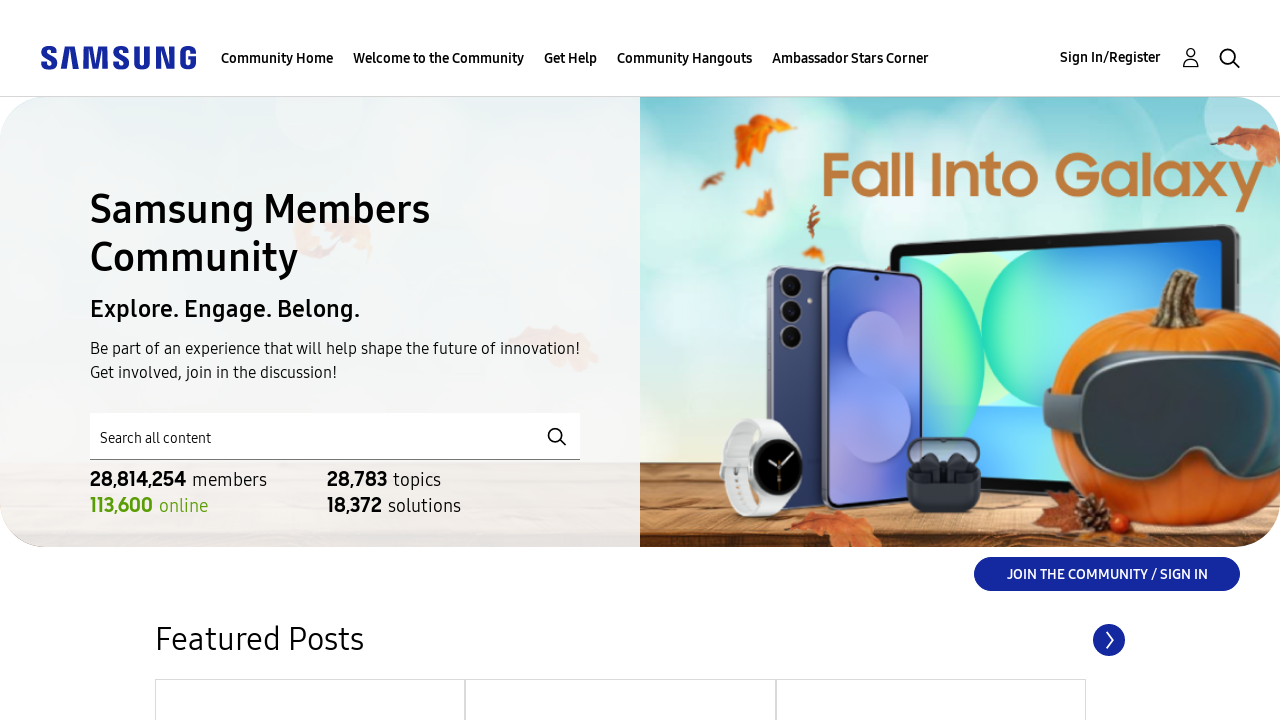

--- FILE ---
content_type: text/html;charset=UTF-8
request_url: https://us.community.samsung.com/t5/Samsung-Community/ct-p/us
body_size: 34821
content:
<!DOCTYPE html><html prefix="og: http://ogp.me/ns#" dir="ltr" lang="en" class="no-js">
	<head>
	
	<title>
	Samsung Community - Samsung Community
</title>
	
	
	<!-- google search console -->
<meta name="google-site-verification" content="DUkWeBkLDOlU3VradC72YU6YmWpBQQ8hixcVFCr4FQ4" />
<!--/google search console -->
<link rel="icon" href='https://us.community.samsung.com/html/@D830A574AD6CD331F1A29BE9C4CCF9AF/assets/favicon.ico' type="image/x-icon">
<link rel="shortcut icon" href='https://us.community.samsung.com/html/@D830A574AD6CD331F1A29BE9C4CCF9AF/assets/favicon.ico' type="image/x-icon">
<!-- DEBUG Values: nodeType= category // redirectUrl: https://contents.samsungmembers.com/share/redirect.html?dl=activity/community/popup&amp;src=webtoapp // showWebToAppBanner: true // isMobile: false // deviceBrand: robot // countryForCurrentUser: us // tlcId: us -->

	
	
	
	<meta content="width=device-width, initial-scale=1.0, user-scalable=yes" name="viewport"/><meta content="text/html; charset=UTF-8" http-equiv="Content-Type"/><link href="https://us.community.samsung.com/t5/Samsung-Community/ct-p/us" rel="canonical"/>
	<meta content="https://us.community.samsung.com/html/assets/Community%20banner.png" property="og:image"/><meta content="us.community.samsung.com" property="og:site_name"/><meta content="website" property="og:type"/><meta content="https://us.community.samsung.com/t5/Samsung-Community/ct-p/us" property="og:url"/><meta content="" property="og:description"/><meta content="Samsung Community" property="og:title"/>
	
	
		<link class="lia-link-navigation hidden live-links" title="New board topics in Samsung Community" type="application/rss+xml" rel="alternate" id="link" href="/ynzzy74688/rss/Category?category.id=us&amp;interaction.style=forum"></link>
	
		<link class="lia-link-navigation hidden live-links" title="All board posts in Samsung Community" type="application/rss+xml" rel="alternate" id="link_0" href="/ynzzy74688/rss/Category?category.id=us&amp;interaction.style=forum&amp;feeds.replies=true"></link>
	
		<link class="lia-link-navigation hidden live-links" title="New blog articles in Samsung Community" type="application/rss+xml" rel="alternate" id="link_1" href="/ynzzy74688/rss/Category?category.id=us&amp;interaction.style=blog"></link>
	
		<link class="lia-link-navigation hidden live-links" title="All blog posts in Samsung Community" type="application/rss+xml" rel="alternate" id="link_2" href="/ynzzy74688/rss/Category?category.id=us&amp;interaction.style=blog&amp;feeds.replies=true"></link>
	
		<link class="lia-link-navigation hidden live-links" title="New idea exchange ideas in Samsung Community" type="application/rss+xml" rel="alternate" id="link_3" href="/ynzzy74688/rss/Category?category.id=us&amp;interaction.style=idea"></link>
	
		<link class="lia-link-navigation hidden live-links" title="All idea exchange posts in Samsung Community" type="application/rss+xml" rel="alternate" id="link_4" href="/ynzzy74688/rss/Category?category.id=us&amp;interaction.style=idea&amp;feeds.replies=true"></link>
	
		<link class="lia-link-navigation hidden live-links" title="New contest entry in Samsung Community" type="application/rss+xml" rel="alternate" id="link_5" href="/ynzzy74688/rss/Category?category.id=us&amp;interaction.style=contest"></link>
	
		<link class="lia-link-navigation hidden live-links" title="All contest posts in Samsung Community" type="application/rss+xml" rel="alternate" id="link_6" href="/ynzzy74688/rss/Category?category.id=us&amp;interaction.style=contest&amp;feeds.replies=true"></link>
	
		<link class="lia-link-navigation hidden live-links" title="New Questions in Samsung Community" type="application/rss+xml" rel="alternate" id="link_7" href="/ynzzy74688/rss/Category?category.id=us&amp;interaction.style=qanda"></link>
	
		<link class="lia-link-navigation hidden live-links" title="All Questions, Answers, and Comments in Samsung Community" type="application/rss+xml" rel="alternate" id="link_8" href="/ynzzy74688/rss/Category?category.id=us&amp;interaction.style=qanda&amp;feeds.replies=true"></link>
	
		<link class="lia-link-navigation hidden live-links" title="New Products" type="application/rss+xml" rel="alternate" id="link_9" href="/ynzzy74688/rss/Category?category.id=us&amp;interaction.style=review"></link>
	
		<link class="lia-link-navigation hidden live-links" title="All Reviews and Comments" type="application/rss+xml" rel="alternate" id="link_10" href="/ynzzy74688/rss/Category?category.id=us&amp;interaction.style=review&amp;feeds.replies=true"></link>
	
		<link class="lia-link-navigation hidden live-links" title="New media posts in Samsung Community" type="application/rss+xml" rel="alternate" id="link_11" href="/ynzzy74688/rss/Category?category.id=us&amp;interaction.style=media"></link>
	
		<link class="lia-link-navigation hidden live-links" title="All media posts in Samsung Community" type="application/rss+xml" rel="alternate" id="link_12" href="/ynzzy74688/rss/Category?category.id=us&amp;interaction.style=media&amp;feeds.replies=true"></link>
	

	
	
	    
            	<link href="/skins/6749497/798e406d48344d103453cd8ef222f563/samsungsea.css" rel="stylesheet" type="text/css"/>
            
	

	
	
	
	
	

<script type="text/javascript" src="/t5/scripts/EAA19129A1248A19BBE86A06A73AF336/lia-scripts-head-min.js"></script><script language="javascript" type="text/javascript">
<!--
window.FileAPI = { jsPath: '/html/assets/js/vendor/ng-file-upload-shim/' };
LITHIUM.PrefetchData = {"Components":{"grouphubs.widget.create-group-hub-button":{"instances":[{"node":{"result":{"data":{"size":1,"list_item_type":"node","type":"nodes","items":[{"id":"category:us","type":"node","user_context":{"type":"node_user_context","can_create_group_hub":false}}]},"successful":true}}}]}},"commonResults":{}};
LITHIUM.DEBUG = false;
LITHIUM.CommunityJsonObject = {
  "Validation" : {
    "image.description" : {
      "min" : 0,
      "max" : 1000,
      "isoneof" : [ ],
      "type" : "string"
    },
    "tkb.toc_maximum_heading_level" : {
      "min" : 1,
      "max" : 6,
      "isoneof" : [ ],
      "type" : "integer"
    },
    "tkb.toc_heading_list_style" : {
      "min" : 0,
      "max" : 50,
      "isoneof" : [
        "disc",
        "circle",
        "square",
        "none"
      ],
      "type" : "string"
    },
    "blog.toc_maximum_heading_level" : {
      "min" : 1,
      "max" : 6,
      "isoneof" : [ ],
      "type" : "integer"
    },
    "tkb.toc_heading_indent" : {
      "min" : 5,
      "max" : 50,
      "isoneof" : [ ],
      "type" : "integer"
    },
    "blog.toc_heading_indent" : {
      "min" : 5,
      "max" : 50,
      "isoneof" : [ ],
      "type" : "integer"
    },
    "blog.toc_heading_list_style" : {
      "min" : 0,
      "max" : 50,
      "isoneof" : [
        "disc",
        "circle",
        "square",
        "none"
      ],
      "type" : "string"
    }
  },
  "User" : {
    "settings" : {
      "imageupload.legal_file_extensions" : "*.jpg;*.JPG;*.jpeg;*.JPEG;*.gif;*.GIF;*.png;*.PNG",
      "config.enable_avatar" : true,
      "integratedprofile.show_klout_score" : true,
      "layout.sort_view_by_last_post_date" : true,
      "layout.friendly_dates_enabled" : true,
      "profileplus.allow.anonymous.scorebox" : false,
      "tkb.message_sort_default" : "topicPublishDate",
      "layout.format_pattern_date" : "MM-dd-yyyy",
      "config.require_search_before_post" : "require",
      "isUserLinked" : false,
      "integratedprofile.cta_add_topics_dismissal_timestamp" : -1,
      "layout.message_body_image_max_size" : 1000,
      "profileplus.everyone" : false,
      "integratedprofile.cta_connect_wide_dismissal_timestamp" : -1,
      "blog.toc_maximum_heading_level" : "",
      "integratedprofile.hide_social_networks" : false,
      "blog.toc_heading_indent" : "",
      "contest.entries_per_page_num" : 20,
      "layout.messages_per_page_linear" : 30,
      "integratedprofile.cta_manage_topics_dismissal_timestamp" : -1,
      "profile.shared_profile_test_group" : false,
      "integratedprofile.cta_personalized_feed_dismissal_timestamp" : -1,
      "integratedprofile.curated_feed_size" : 10,
      "contest.one_kudo_per_contest" : false,
      "integratedprofile.enable_social_networks" : false,
      "integratedprofile.my_interests_dismissal_timestamp" : -1,
      "profile.language" : "en",
      "layout.friendly_dates_max_age_days" : 31,
      "layout.threading_order" : "thread_descending",
      "blog.toc_heading_list_style" : "disc",
      "useRecService" : false,
      "layout.module_welcome" : "<h2><b>Samsung Members Community<\/b><\/h2>\r\n<p><h4><b> Explore. Engage. Belong. <\/b><\/h4><\/p>\r\n<p>Be part of an experience that will help shape the future of innovation! Get involved, join in the discussion!<\/p>",
      "imageupload.max_uploaded_images_per_upload" : 100,
      "imageupload.max_uploaded_images_per_user" : 1000,
      "integratedprofile.connect_mode" : "",
      "tkb.toc_maximum_heading_level" : "",
      "tkb.toc_heading_list_style" : "disc",
      "sharedprofile.show_hovercard_score" : true,
      "config.search_before_post_scope" : "community",
      "tkb.toc_heading_indent" : "",
      "p13n.cta.recommendations_feed_dismissal_timestamp" : -1,
      "imageupload.max_file_size" : 5000,
      "layout.show_batch_checkboxes" : false,
      "integratedprofile.cta_connect_slim_dismissal_timestamp" : -1
    },
    "isAnonymous" : true,
    "policies" : {
      "image-upload.process-and-remove-exif-metadata" : true
    },
    "registered" : false,
    "emailRef" : "",
    "id" : -1,
    "login" : "Anonymous"
  },
  "Server" : {
    "communityPrefix" : "/ynzzy74688",
    "nodeChangeTimeStamp" : 1762938591543,
    "tapestryPrefix" : "/t5",
    "deviceMode" : "DESKTOP",
    "responsiveDeviceMode" : "DESKTOP",
    "membershipChangeTimeStamp" : "0",
    "version" : "25.3",
    "branch" : "25.3-release",
    "showTextKeys" : false
  },
  "Config" : {
    "phase" : "prod",
    "integratedprofile.cta.reprompt.delay" : 30,
    "profileplus.tracking" : {
      "profileplus.tracking.enable" : false,
      "profileplus.tracking.click.enable" : false,
      "profileplus.tracking.impression.enable" : false
    },
    "app.revision" : "2505141626-s6aebf80139-b103",
    "navigation.manager.community.structure.limit" : "1000"
  },
  "Activity" : {
    "Results" : [ ]
  },
  "NodeContainer" : {
    "viewHref" : "https://us.community.samsung.com/t5/Samsung-Community/ct-p/us",
    "description" : "",
    "id" : "us",
    "shortTitle" : "Samsung Community",
    "title" : "Samsung Community",
    "nodeType" : "category"
  },
  "Page" : {
    "skins" : [
      "samsungsea",
      "samsung_base_skin",
      "theme_support",
      "theme_base",
      "responsive_peak"
    ],
    "authUrls" : {
      "loginUrl" : "/t5/custom/page/page-id/SsoLoginPage?referer=https%3A%2F%2Fus.community.samsung.com%2Ft5%2FSamsung-Community%2Fct-p%2Fus",
      "loginUrlNotRegistered" : "/t5/custom/page/page-id/SsoLoginPage?redirectreason=notregistered&referer=https%3A%2F%2Fus.community.samsung.com%2Ft5%2FSamsung-Community%2Fct-p%2Fus",
      "loginUrlNotRegisteredDestTpl" : "/t5/custom/page/page-id/SsoLoginPage?redirectreason=notregistered&referer=%7B%7BdestUrl%7D%7D"
    },
    "name" : "CategoryPage",
    "rtl" : false,
    "object" : {
      "viewHref" : "/t5/Samsung-Community/ct-p/us",
      "id" : "us",
      "page" : "CategoryPage",
      "type" : "Category"
    }
  },
  "WebTracking" : {
    "Activities" : { },
    "path" : "Community:Samsung Community/Category:Samsung Community"
  },
  "Feedback" : {
    "targeted" : { }
  },
  "Seo" : {
    "markerEscaping" : {
      "pathElement" : {
        "prefix" : "@",
        "match" : "^[0-9][0-9]$"
      },
      "enabled" : false
    }
  },
  "TopLevelNode" : {
    "viewHref" : "https://us.community.samsung.com/t5/Samsung-Community/ct-p/us",
    "description" : "",
    "id" : "us",
    "shortTitle" : "Samsung Community",
    "title" : "Samsung Community",
    "nodeType" : "category"
  },
  "Community" : {
    "viewHref" : "https://us.community.samsung.com/",
    "integratedprofile.lang_code" : "en",
    "integratedprofile.country_code" : "US",
    "id" : "ynzzy74688",
    "shortTitle" : "Samsung Community",
    "title" : "Samsung Community"
  },
  "CoreNode" : {
    "viewHref" : "https://us.community.samsung.com/t5/Samsung-Community/ct-p/us",
    "settings" : { },
    "description" : "",
    "id" : "us",
    "shortTitle" : "Samsung Community",
    "title" : "Samsung Community",
    "nodeType" : "category",
    "ancestors" : [
      {
        "viewHref" : "https://us.community.samsung.com/",
        "description" : "",
        "id" : "ynzzy74688",
        "shortTitle" : "Samsung Community",
        "title" : "Samsung Community",
        "nodeType" : "Community"
      }
    ]
  }
};
LITHIUM.Components.RENDER_URL = "/t5/util/componentrenderpage/component-id/#{component-id}?render_behavior=raw";
LITHIUM.Components.ORIGINAL_PAGE_NAME = 'community/CategoryPage';
LITHIUM.Components.ORIGINAL_PAGE_ID = 'CategoryPage';
LITHIUM.Components.ORIGINAL_PAGE_CONTEXT = '[base64]';
LITHIUM.Css = {
  "BASE_DEFERRED_IMAGE" : "lia-deferred-image",
  "BASE_BUTTON" : "lia-button",
  "BASE_SPOILER_CONTAINER" : "lia-spoiler-container",
  "BASE_TABS_INACTIVE" : "lia-tabs-inactive",
  "BASE_TABS_ACTIVE" : "lia-tabs-active",
  "BASE_AJAX_REMOVE_HIGHLIGHT" : "lia-ajax-remove-highlight",
  "BASE_FEEDBACK_SCROLL_TO" : "lia-feedback-scroll-to",
  "BASE_FORM_FIELD_VALIDATING" : "lia-form-field-validating",
  "BASE_FORM_ERROR_TEXT" : "lia-form-error-text",
  "BASE_FEEDBACK_INLINE_ALERT" : "lia-panel-feedback-inline-alert",
  "BASE_BUTTON_OVERLAY" : "lia-button-overlay",
  "BASE_TABS_STANDARD" : "lia-tabs-standard",
  "BASE_AJAX_INDETERMINATE_LOADER_BAR" : "lia-ajax-indeterminate-loader-bar",
  "BASE_AJAX_SUCCESS_HIGHLIGHT" : "lia-ajax-success-highlight",
  "BASE_CONTENT" : "lia-content",
  "BASE_JS_HIDDEN" : "lia-js-hidden",
  "BASE_AJAX_LOADER_CONTENT_OVERLAY" : "lia-ajax-loader-content-overlay",
  "BASE_FORM_FIELD_SUCCESS" : "lia-form-field-success",
  "BASE_FORM_WARNING_TEXT" : "lia-form-warning-text",
  "BASE_FORM_FIELDSET_CONTENT_WRAPPER" : "lia-form-fieldset-content-wrapper",
  "BASE_AJAX_LOADER_OVERLAY_TYPE" : "lia-ajax-overlay-loader",
  "BASE_FORM_FIELD_ERROR" : "lia-form-field-error",
  "BASE_SPOILER_CONTENT" : "lia-spoiler-content",
  "BASE_FORM_SUBMITTING" : "lia-form-submitting",
  "BASE_EFFECT_HIGHLIGHT_START" : "lia-effect-highlight-start",
  "BASE_FORM_FIELD_ERROR_NO_FOCUS" : "lia-form-field-error-no-focus",
  "BASE_EFFECT_HIGHLIGHT_END" : "lia-effect-highlight-end",
  "BASE_SPOILER_LINK" : "lia-spoiler-link",
  "FACEBOOK_LOGOUT" : "lia-component-users-action-logout",
  "BASE_DISABLED" : "lia-link-disabled",
  "FACEBOOK_SWITCH_USER" : "lia-component-admin-action-switch-user",
  "BASE_FORM_FIELD_WARNING" : "lia-form-field-warning",
  "BASE_AJAX_LOADER_FEEDBACK" : "lia-ajax-loader-feedback",
  "BASE_AJAX_LOADER_OVERLAY" : "lia-ajax-loader-overlay",
  "BASE_LAZY_LOAD" : "lia-lazy-load"
};
LITHIUM.noConflict = true;
LITHIUM.useCheckOnline = false;
LITHIUM.RenderedScripts = [
  "Loader.js",
  "jquery.scrollTo.js",
  "Placeholder.js",
  "DeferredImages.js",
  "Throttle.js",
  "jquery.hoverIntent-r6.js",
  "SearchForm.js",
  "ElementQueries.js",
  "ValueSurveyLauncher.js",
  "NoConflict.js",
  "prism.js",
  "jquery.fileupload.js",
  "Components.js",
  "jquery.function-utils-1.0.js",
  "Tooltip.js",
  "Sandbox.js",
  "SpoilerToggle.js",
  "PartialRenderProxy.js",
  "ForceLithiumJQuery.js",
  "jquery.ui.widget.js",
  "Dialog.js",
  "jquery.ui.core.js",
  "jquery.ui.resizable.js",
  "jquery.ui.mouse.js",
  "CustomEvent.js",
  "jquery.ajax-cache-response-1.0.js",
  "jquery.position-toggle-1.0.js",
  "DataHandler.js",
  "PolyfillsAll.js",
  "jquery.delayToggle-1.0.js",
  "MessageListActual.js",
  "jquery.blockui.js",
  "AjaxSupport.js",
  "LiModernizr.js",
  "jquery.js",
  "jquery.effects.core.js",
  "SearchAutoCompleteToggle.js",
  "Namespace.js",
  "jquery.effects.slide.js",
  "jquery.iframe-shim-1.0.js",
  "InformationBox.js",
  "AjaxFeedback.js",
  "UserListActual.js",
  "jquery.iframe-transport.js",
  "Link.js",
  "jquery.json-2.6.0.js",
  "json2.js",
  "Events.js",
  "jquery.ui.draggable.js",
  "UserNavigation2.js",
  "jquery.lithium-selector-extensions.js",
  "Cache.js",
  "jquery.placeholder-2.0.7.js",
  "jquery.autocomplete.js",
  "Lithium.js",
  "ResizeSensor.js",
  "jquery.tmpl-1.1.1.js",
  "Video.js",
  "Globals.js",
  "jquery.clone-position-1.0.js",
  "jquery.ui.dialog.js",
  "ActiveCast3.js",
  "HelpIcon.js",
  "ElementMethods.js",
  "Auth.js",
  "Text.js",
  "Forms.js",
  "OoyalaPlayer.js",
  "jquery.ui.position.js",
  "jquery.css-data-1.0.js",
  "jquery.appear-1.1.1.js",
  "AutoComplete.js",
  "jquery.viewport-1.0.js",
  "jquery.tools.tooltip-1.2.6.js"
];// -->
</script><script type="text/javascript" src="/t5/scripts/D60EB96AE5FF670ED274F16ABB044ABD/lia-scripts-head-min.js"></script></head>
	<body class="lia-user-status-anonymous CategoryPage lia-body" id="lia-body">
	
	
	<div id="5C3-209-2" class="ServiceNodeInfoHeader">
</div>
	
	
	
	

	<div class="lia-page">
		<center>
			
				
					
	
	<div class="MinimumWidthContainer">
		<div class="min-width-wrapper">
			<div class="min-width">		
				
						<div class="lia-content">
                            
							
							
							
		
	<div class="lia-quilt lia-quilt-category-page-tlc-home lia-quilt-layout-samsung-basic-category lia-top-quilt">
	<div class="lia-quilt-row lia-quilt-row-header-row">
		<div class="lia-quilt-column lia-quilt-column-24 lia-quilt-column-single lia-quilt-column-common-header">
			<div class="lia-quilt-column-alley lia-quilt-column-alley-single">
	
		
			<div class="lia-quilt lia-quilt-header lia-quilt-layout-samsung-header lia-component-quilt-header">
	<div class="lia-quilt-row lia-quilt-row-main-row">
		<div class="lia-quilt-column lia-quilt-column-24 lia-quilt-column-single lia-quilt-column-main-header">
			<div class="lia-quilt-column-alley lia-quilt-column-alley-single">
	
		
			
<header class="samsung-global-nav-bar">
  <div class="samsung-global-nav-bar-wrapper">
    <div class="eyebrow">
        <ul>
        </ul>
    </div>
    <div class="main">
        <div class="logo">
        <a href="https://www.samsung.com/" title="Samsung"><img src="https://us.community.samsung.com/html/@9BDDAB48DF72C17736F7E7CDB412C6B6/assets/logo_samsung.svg" title="Samsung" /></a>
        </div>
        <div class="actions">
<nav class="samsung-global-nav-bar-menu" role="navigation">
    <span class="mobile-nav-button"></span>
    <ul>
        <li class="home-link show">
          <div>
            <a href="/t5/Samsung-Community/ct-p/us" title="Community Home">
              Community Home
            </a>
            <span class="indicator"></span>
        </li>
          <li class="has-children cols-4 depth-0">
            <div>
            <a href="/t5/Welcome-to-the-Community/ct-p/Welcome-to-the-Community" title="Welcome to the Community">Welcome to the Community</a>
            <span class="indicator has-children"></span>
            </div>
              <ul class="depth-1" data-cols="4">
                  <li class="sub-header">
                    <a href="/t5/News-and-Announcements/bg-p/news-and-announcements" title="News and Announcements">News and Announcements</a>
                  </li>
                  <li class="sub-header">
                    <a href="/t5/Community-Corner/bg-p/welcome-blog" title="Community Corner">Community Corner</a>
                  </li>
                  <li class="sub-header">
                    <a href="/t5/Global-Content/bg-p/GlobalContent" title="Global Content">Global Content</a>
                  </li>
            </ul>
          </li>
          <li class="has-children cols-4 depth-0">
            <div>
            <a href="/t5/Get-Help/ct-p/get-help" title="Get Help">Get Help</a>
            <span class="indicator has-children"></span>
            </div>
              <ul class="depth-1" data-cols="4">


                  <li class="sub-header has-children">
                    <a href="/t5/Tips-Tricks/ct-p/Tips-and-Tricks" title="Tips &amp; Tricks">Tips &amp; Tricks</a>
                      <ul class="depth2">
                            <li><a href="/t5/Appliances/bg-p/TNT_Appliances">Appliances</a></li>
                            <li><a href="/t5/Mobile/bg-p/TNT_Mobile">Mobile</a></li>
                            <li><a href="/t5/TVs-More/bg-p/TNT_ConsumerElectronics">TVs &amp; More</a></li>
                            <li><a href="/t5/Community-Service/bg-p/TNT_Community">Community Service</a></li>
                            <li><a href="/t5/Galaxy-XR/bg-p/TNT_XR">Galaxy XR</a></li>
                          <li><a href="/t5/Tips-Tricks/ct-p/Tips-and-Tricks" title="View All" class="view-all">View All</a></li>
                      </ul>
                  </li>


                  <li class="sub-header has-children">
                    <a href="/t5/Phones/ct-p/phones" title="Phones">Phones</a>
                      <ul class="depth2">
                            <li><a href="/t5/Galaxy-S25/bd-p/GalaxyS25">Galaxy S25</a></li>
                            <li><a href="/t5/Galaxy-S24/bd-p/GalaxyS24">Galaxy S24</a></li>
                            <li><a href="/t5/Galaxy-S23/bd-p/GalaxyS23">Galaxy S23</a></li>
                            <li><a href="/t5/Galaxy-S22/bd-p/GalaxyS22">Galaxy S22</a></li>
                            <li><a href="/t5/Galaxy-Note-Phones/bd-p/get-help-phones-galaxy-note-phones">Galaxy Note Phones</a></li>
                          <li><a href="/t5/Phones/ct-p/phones" title="View All" class="view-all">View All</a></li>
                      </ul>
                  </li>


                  <li class="sub-header has-children">
                    <a href="/t5/Home-Appliances/ct-p/get-help-home-appliances" title="Home Appliances">Home Appliances</a>
                      <ul class="depth2">
                            <li><a href="/t5/Washers-and-Dryers/bd-p/get-help-home-appliances-washers-dryers">Washers and Dryers</a></li>
                            <li><a href="/t5/Kitchen-and-Family-Hub/bd-p/get-help-home-appliances-kitchen">Kitchen and Family Hub</a></li>
                      </ul>
                  </li>


                  <li class="sub-header has-children">
                    <a href="/t5/Wearables/ct-p/get-help-wearables" title="Wearables">Wearables</a>
                      <ul class="depth2">
                            <li><a href="/t5/Galaxy-Watch/bd-p/get-help-wearables-galaxy-watch">Galaxy Watch</a></li>
                            <li><a href="/t5/Galaxy-Buds/bd-p/get-help-galaxy-buds">Galaxy Buds</a></li>
                            <li><a href="/t5/Galaxy-Ring/bd-p/GalaxyRing">Galaxy Ring</a></li>
                      </ul>
                  </li>
                  <li class="sub-header">
                    <a href="/t5/Tablets/bd-p/get-help-tablets" title="Tablets">Tablets</a>
                  </li>
                  <li class="sub-header">
                    <a href="/t5/Galaxy-XR/bd-p/GalaxyXR" title="Galaxy XR">Galaxy XR</a>
                  </li>
                  <li class="sub-header">
                    <a href="/t5/Samsung-Apps-and-Services/bd-p/get-help-services-bixby" title="Samsung Apps and Services">Samsung Apps and Services</a>
                  </li>


                  <li class="sub-header has-children">
                    <a href="/t5/Home-Entertainment/ct-p/get-help-tvs" title="Home Entertainment">Home Entertainment</a>
                      <ul class="depth2">
                            <li><a href="/t5/QLED-and-The-Frame-TVs/bd-p/get-help-tvs-qled-and-frame">QLED and The Frame TVs</a></li>
                            <li><a href="/t5/LED-and-OLED-TVs/bd-p/get-help-tvs-hd-and-uhd-tvs">LED and OLED TVs</a></li>
                            <li><a href="/t5/Projectors-Other-TVs/bd-p/get-help-tvs-4k-8k-and-other-tvs">Projectors &amp; Other TVs</a></li>
                            <li><a href="/t5/Home-Theater/bd-p/get-help-home-theater">Home Theater</a></li>
                      </ul>
                  </li>


                  <li class="sub-header has-children">
                    <a href="/t5/Computing/ct-p/get-help-computing" title="Computing">Computing</a>
                      <ul class="depth2">
                            <li><a href="/t5/Computers/bd-p/get-help-computers-and-printers">Computers</a></li>
                            <li><a href="/t5/Monitors-and-Memory/bd-p/get-help-computing-monitors-and-memory">Monitors and Memory</a></li>
                      </ul>
                  </li>
            </ul>
          </li>
          <li class="has-children cols-4 depth-0">
            <div>
            <a href="/t5/Community-Hangouts/ct-p/groups" title="Community Hangouts">Community Hangouts</a>
            <span class="indicator has-children"></span>
            </div>
              <ul class="depth-1" data-cols="4">
                  <li class="sub-header">
                    <a href="/t5/Gaming/bd-p/groups-gamer" title="Gaming">Gaming</a>
                  </li>
                  <li class="sub-header">
                    <a href="/t5/Samsung-Foodies/bd-p/Samsung-Foodies" title="Samsung Foodies">Samsung Foodies</a>
                  </li>
                  <li class="sub-header">
                    <a href="/t5/Galaxy-Streamers/bd-p/GalaxyStreamers" title="Galaxy Streamers">Galaxy Streamers</a>
                  </li>
                  <li class="sub-header">
                    <a href="/t5/Samsung-Tidy-Talk/bd-p/Cleaning" title="Samsung Tidy Talk">Samsung Tidy Talk</a>
                  </li>
                  <li class="sub-header">
                    <a href="/t5/Samsung-Pets/bd-p/SamsungPets" title="Samsung Pets">Samsung Pets</a>
                  </li>
                  <li class="sub-header">
                    <a href="/t5/Galaxy-Gallery/bd-p/us-gg-general" title="Galaxy Gallery">Galaxy Gallery</a>
                  </li>
                  <li class="sub-header">
                    <a href="/t5/Use-it-Share-it/bg-p/UseItShareIt" title="Use it. Share it.">Use it. Share it.</a>
                  </li>
            </ul>
          </li>
          <li class="has-children cols-4 depth-0">
            <div>
            <a href="/t5/Ambassador-Stars-Corner/ct-p/Ambassador-Corner" title="Ambassador Stars Corner">Ambassador Stars Corner</a>
            <span class="indicator has-children"></span>
            </div>
              <ul class="depth-1" data-cols="4">
                  <li class="sub-header">
                    <a href="/t5/Talking-to-the-Stars/bd-p/talkingtothestars" title="Talking to the Stars">Talking to the Stars</a>
                  </li>
                  <li class="sub-header">
                    <a href="/t5/Unpack/bd-p/Samsung-Unpack" title="Unpack">Unpack</a>
                  </li>
            </ul>
          </li>
    </ul>
  </nav>            <div class="links">
                <ul>
                </ul>
            </div>
              <div class="search-inline"><div id="lia-searchformV3_788a9732fa45f0" class="SearchForm lia-search-form-wrapper lia-mode-default lia-component-common-widget-search-form">
	

	
		<div class="lia-inline-ajax-feedback">
			<div class="AjaxFeedback" id="ajaxfeedback_788a9732fa45f0"></div>
			
	

	

		</div>

	

	
		<div id="searchautocompletetoggle_788a9732fa45f0">	
	
		

	
		<div class="lia-inline-ajax-feedback">
			<div class="AjaxFeedback" id="ajaxfeedback_788a9732fa45f0_0"></div>
			
	

	

		</div>

	

	
			
            <form enctype="multipart/form-data" class="lia-form lia-form-inline SearchForm" action="https://us.community.samsung.com/t5/community/categorypage.searchformv3.form.form" method="post" id="form_788a9732fa45f0" name="form_788a9732fa45f0"><div class="t-invisible"><input value="category-id/us" name="t:ac" type="hidden"></input><input value="search/contributions/page" name="t:cp" type="hidden"></input><input value="[base64]" name="lia-form-context" type="hidden"></input><input value="CategoryPage:category-id/us:searchformv3.form:" name="liaFormContentKey" type="hidden"></input><input value="3g/X5bgqUKApgfXBz2vMmAClZI8=:H4sIAAAAAAAAALWSwU7CQBCGRxJOxBiJvoFeWxMlMRAPxAQ9NIhpPJvtspRq2627UwoXH8UnIL4EB2++gw/g1ZMH225BBBNbwNNm/tn8/zeTGb9DOarDqWRE0L5OuY/CsUJ0uC/1DrFZXXV6XHiDY00VtiB+6BLh4EgKqHFhayQgtM80JAGTKEY1jXLBXMfSLCKZ1rRikVBsOcztHpgMw+DwZlJ523/5LMGWAZU0l7tt4jGEqnFHBkR3iW/rZozj241hgLCrwi++w9cEbxYF7whOmZRmaHmOlHHS5Ll70vt4ei0BDIPoDBp5aRIHzJ7kMxuifIBHAIRtpZ4rdU3TxLMctcHI6eHF48VipiVD/yJNSatZy0xb6Yo2HaX4r+EqpyneW4VG2Fse4fboH/LUHJfQyukbSibmHRfqKf5Oos+vf2MJRYF9jj9WsFDPgBN9NeA/EopeeiB4N6Q477gszS49a6126bmiUv4vc7opQY4FAAA=" name="t:formdata" type="hidden"></input></div>
	
	

	

	

	
		<div class="lia-inline-ajax-feedback">
			<div class="AjaxFeedback" id="feedback_788a9732fa45f0"></div>
			
	

	

		</div>

	

	

	

	


	
	<input value="oRD2b_HbPVBgLhfXyVp7WYCSQTBNAV-6Io8B71Ponzc." name="lia-action-token" type="hidden"></input>
	
	<input value="form_788a9732fa45f0" id="form_UIDform_788a9732fa45f0" name="form_UID" type="hidden"></input>
	<input value="" id="form_instance_keyform_788a9732fa45f0" name="form_instance_key" type="hidden"></input>
	
                

                
                    
                        <span class="lia-search-granularity-wrapper">
                            <select title="Search Granularity" class="lia-search-form-granularity search-granularity" aria-label="Search Granularity" id="searchGranularity_788a9732fa45f0" name="searchGranularity"><option title="All community" selected="selected" value="us|category">All community</option><option title="Users" value="user|user">Users</option></select>
                        </span>
                    
                

                <span class="lia-search-input-wrapper">
                    <span class="lia-search-input-field">
                        <span class="lia-button-wrapper lia-button-wrapper-secondary lia-button-wrapper-searchForm-action"><input value="searchForm" name="submitContextX" type="hidden"></input><input class="lia-button lia-button-secondary lia-button-searchForm-action" value="Search" id="submitContext_788a9732fa45f0" name="submitContext" type="submit"></input></span>

                        <input placeholder="Search all content" aria-label="Search" title="Search" class="lia-form-type-text lia-autocomplete-input search-input lia-search-input-message" value="" id="messageSearchField_788a9732fa45f0_0" name="messageSearchField" type="text"></input>
                        <input placeholder="Search all content" aria-label="Search" title="Search" class="lia-form-type-text lia-autocomplete-input search-input lia-search-input-tkb-article lia-js-hidden" value="" id="messageSearchField_788a9732fa45f0_1" name="messageSearchField_0" type="text"></input>
                        

	
		<input placeholder="Enter a keyword to search within the users" ng-non-bindable="" title="Enter a user name or rank" class="lia-form-type-text UserSearchField lia-search-input-user search-input lia-js-hidden lia-autocomplete-input" aria-label="Enter a user name or rank" value="" id="userSearchField_788a9732fa45f0" name="userSearchField" type="text"></input>
	

	


                        <input placeholder="Enter a keyword to search within the private messages" title="Enter a search word" class="lia-form-type-text NoteSearchField lia-search-input-note search-input lia-js-hidden lia-autocomplete-input" aria-label="Enter a search word" value="" id="noteSearchField_788a9732fa45f0_0" name="noteSearchField" type="text"></input>
						<input title="Enter a search word" class="lia-form-type-text ProductSearchField lia-search-input-product search-input lia-js-hidden lia-autocomplete-input" aria-label="Enter a search word" value="" id="productSearchField_788a9732fa45f0" name="productSearchField" type="text"></input>
                        <input class="lia-as-search-action-id" name="as-search-action-id" type="hidden"></input>
                    </span>
                </span>
                

                <span class="lia-cancel-search">cancel</span>

                
            
</form>
		
			<div class="search-autocomplete-toggle-link lia-js-hidden">
				<span>
					<a class="lia-link-navigation auto-complete-toggle-on lia-link-ticket-post-action lia-component-search-action-enable-auto-complete" data-lia-action-token="qzS2_miJ8bDSSpZwKgro8icMwFunEWIwGwO7oq1RAPg." rel="nofollow" id="enableAutoComplete_788a9732fa45f0" href="https://us.community.samsung.com/t5/community/categorypage.enableautocomplete:enableautocomplete?t:ac=category-id/us&amp;t:cp=action/contributions/searchactions">Turn on suggestions</a>					
					<span class="HelpIcon">
	<a class="lia-link-navigation help-icon lia-tooltip-trigger" role="button" aria-label="Help Icon" id="link_788a9732fa45f0" href="#"><span class="lia-img-icon-help lia-fa-icon lia-fa-help lia-fa" alt="Auto-suggest helps you quickly narrow down your search results by suggesting possible matches as you type." aria-label="Help Icon" role="img" id="display_788a9732fa45f0"></span></a><div role="alertdialog" class="lia-content lia-tooltip-pos-bottom-left lia-panel-tooltip-wrapper" id="link_788a9732fa45f0_0-tooltip-element"><div class="lia-tooltip-arrow"></div><div class="lia-panel-tooltip"><div class="content">Auto-suggest helps you quickly narrow down your search results by suggesting possible matches as you type.</div></div></div>
</span>
				</span>
			</div>
		

	

	

	
	
	
</div>
		
	<div class="spell-check-showing-result">
		Showing results for <span class="lia-link-navigation show-results-for-link lia-link-disabled" aria-disabled="true" id="showingResult_788a9732fa45f0"></span>
		

	</div>
	<div>
		
		<span class="spell-check-search-instead">
			Search instead for <a class="lia-link-navigation search-instead-for-link" rel="nofollow" id="searchInstead_788a9732fa45f0" href="#"></a>
		</span>

	</div>
	<div class="spell-check-do-you-mean lia-component-search-widget-spellcheck">
		Did you mean: <a class="lia-link-navigation do-you-mean-link" rel="nofollow" id="doYouMean_788a9732fa45f0" href="#"></a>
	</div>

	

	

	


	
</div></div>
        </div>
        <div class="header-user">
<a class="lia-link-navigation login-link lia-authentication-link lia-component-users-action-login" rel="nofollow" id="loginPageV2_788a9734a74105" href="/t5/custom/page/page-id/SsoLoginPage?referer=https%3A%2F%2Fus.community.samsung.com%2Ft5%2FSamsung-Community%2Fct-p%2Fus">Sign In/Register</a>          <ul role="list" id="list_788a9734acaf20" class="lia-list-standard-inline UserNavigation lia-component-common-widget-user-navigation-modern">
	
			
	
		
			
		
			
		
			
		
			<li role="listitem"><a class="lia-link-navigation registration-link lia-component-users-action-registration" rel="nofollow" id="registrationPageV2_788a9734acaf20" href="/t5/custom/page/page-id/SsoLoginPage?referer=https%3A%2F%2Fus.community.samsung.com%2Ft5%2FSamsung-Community%2Fct-p%2Fus">Register</a></li>
		
			<li aria-hidden="true"><span class="separator lia-component-common-widget-user-nav-separator-character">·</span></li>
		
			
		
			
		
			<li role="listitem"><a class="lia-link-navigation login-link lia-authentication-link lia-component-users-action-login" rel="nofollow" id="loginPageV2_788a9734acaf20" href="/t5/custom/page/page-id/SsoLoginPage?referer=https%3A%2F%2Fus.community.samsung.com%2Ft5%2FSamsung-Community%2Fct-p%2Fus">Sign In/Register</a></li>
		
			
		
			<li aria-hidden="true"><span class="separator lia-component-common-widget-user-nav-separator-character">·</span></li>
		
			
		
			
		
			<li role="listitem"><a class="lia-link-navigation faq-link lia-component-help-action-faq" id="faqPage_788a9734acaf20" href="/t5/help/faqpage">Help</a></li>
		
			
		
			
		
	
	

		
</ul></div>
          <div class="header-search">
            <img src="/html/assets/Icon_Search_24px.svg" alt="search icon">
          </div>
        </div>
    </div>
</header>


		
	
	
</div>
		</div>
	</div><div class="lia-quilt-row lia-quilt-row-hero">
		<div class="lia-quilt-column lia-quilt-column-24 lia-quilt-column-single lia-quilt-column-hero">
			<div class="lia-quilt-column-alley lia-quilt-column-alley-single">
	
		
			


<div class="samsung-hero layout-hero split light background-image   split" style=background-image:url(&#39;https://us.community.samsung.com/html/@D5770D84DAE87B819A2D1C3099021901/assets/2025FallBannerV6.png&#39;)>
    <section>
        <div class="samsung-hero-content split split light">
                <h2><b>Samsung Members Community</b></h2>
<p><h4><b> Explore. Engage. Belong. </b></h4></p>
<p>Be part of an experience that will help shape the future of innovation! Get involved, join in the discussion!</p>
<div id="lia-searchformV3_788a97353d7a11" class="SearchForm lia-search-form-wrapper lia-mode-default lia-component-common-widget-search-form">
	

	
		<div class="lia-inline-ajax-feedback">
			<div class="AjaxFeedback" id="ajaxfeedback_788a97353d7a11"></div>
			
	

	

		</div>

	

	
		<div id="searchautocompletetoggle_788a97353d7a11">	
	
		

	
		<div class="lia-inline-ajax-feedback">
			<div class="AjaxFeedback" id="ajaxfeedback_788a97353d7a11_0"></div>
			
	

	

		</div>

	

	
			
            <form enctype="multipart/form-data" class="lia-form lia-form-inline SearchForm" action="https://us.community.samsung.com/t5/community/categorypage.searchformv3.form.form" method="post" id="form_788a97353d7a11" name="form_788a97353d7a11"><div class="t-invisible"><input value="category-id/us" name="t:ac" type="hidden"></input><input value="search/contributions/page" name="t:cp" type="hidden"></input><input value="[base64]" name="lia-form-context" type="hidden"></input><input value="CategoryPage:category-id/us:searchformv3.form:" name="liaFormContentKey" type="hidden"></input><input value="3g/X5bgqUKApgfXBz2vMmAClZI8=:H4sIAAAAAAAAALWSwU7CQBCGRxJOxBiJvoFeWxMlMRAPxAQ9NIhpPJvtspRq2627UwoXH8UnIL4EB2++gw/g1ZMH225BBBNbwNNm/tn8/zeTGb9DOarDqWRE0L5OuY/CsUJ0uC/1DrFZXXV6XHiDY00VtiB+6BLh4EgKqHFhayQgtM80JAGTKEY1jXLBXMfSLCKZ1rRikVBsOcztHpgMw+DwZlJ523/5LMGWAZU0l7tt4jGEqnFHBkR3iW/rZozj241hgLCrwi++w9cEbxYF7whOmZRmaHmOlHHS5Ll70vt4ei0BDIPoDBp5aRIHzJ7kMxuifIBHAIRtpZ4rdU3TxLMctcHI6eHF48VipiVD/yJNSatZy0xb6Yo2HaX4r+EqpyneW4VG2Fse4fboH/LUHJfQyukbSibmHRfqKf5Oos+vf2MJRYF9jj9WsFDPgBN9NeA/EopeeiB4N6Q477gszS49a6126bmiUv4vc7opQY4FAAA=" name="t:formdata" type="hidden"></input></div>
	
	

	

	

	
		<div class="lia-inline-ajax-feedback">
			<div class="AjaxFeedback" id="feedback_788a97353d7a11"></div>
			
	

	

		</div>

	

	

	

	


	
	<input value="X_Oflp_FW9hDWIPup6AmUl2rV9p0iOpozD-l9L1JJ1I." name="lia-action-token" type="hidden"></input>
	
	<input value="form_788a97353d7a11" id="form_UIDform_788a97353d7a11" name="form_UID" type="hidden"></input>
	<input value="" id="form_instance_keyform_788a97353d7a11" name="form_instance_key" type="hidden"></input>
	
                

                
                    
                        <span class="lia-search-granularity-wrapper">
                            <select title="Search Granularity" class="lia-search-form-granularity search-granularity" aria-label="Search Granularity" id="searchGranularity_788a97353d7a11" name="searchGranularity"><option title="All community" selected="selected" value="us|category">All community</option><option title="Users" value="user|user">Users</option></select>
                        </span>
                    
                

                <span class="lia-search-input-wrapper">
                    <span class="lia-search-input-field">
                        <span class="lia-button-wrapper lia-button-wrapper-secondary lia-button-wrapper-searchForm-action"><input value="searchForm" name="submitContextX" type="hidden"></input><input class="lia-button lia-button-secondary lia-button-searchForm-action" value="Search" id="submitContext_788a97353d7a11" name="submitContext" type="submit"></input></span>

                        <input placeholder="Search all content" aria-label="Search" title="Search" class="lia-form-type-text lia-autocomplete-input search-input lia-search-input-message" value="" id="messageSearchField_788a97353d7a11_0" name="messageSearchField" type="text"></input>
                        <input placeholder="Search all content" aria-label="Search" title="Search" class="lia-form-type-text lia-autocomplete-input search-input lia-search-input-tkb-article lia-js-hidden" value="" id="messageSearchField_788a97353d7a11_1" name="messageSearchField_0" type="text"></input>
                        

	
		<input placeholder="Enter a keyword to search within the users" ng-non-bindable="" title="Enter a user name or rank" class="lia-form-type-text UserSearchField lia-search-input-user search-input lia-js-hidden lia-autocomplete-input" aria-label="Enter a user name or rank" value="" id="userSearchField_788a97353d7a11" name="userSearchField" type="text"></input>
	

	


                        <input placeholder="Enter a keyword to search within the private messages" title="Enter a search word" class="lia-form-type-text NoteSearchField lia-search-input-note search-input lia-js-hidden lia-autocomplete-input" aria-label="Enter a search word" value="" id="noteSearchField_788a97353d7a11_0" name="noteSearchField" type="text"></input>
						<input title="Enter a search word" class="lia-form-type-text ProductSearchField lia-search-input-product search-input lia-js-hidden lia-autocomplete-input" aria-label="Enter a search word" value="" id="productSearchField_788a97353d7a11" name="productSearchField" type="text"></input>
                        <input class="lia-as-search-action-id" name="as-search-action-id" type="hidden"></input>
                    </span>
                </span>
                

                <span class="lia-cancel-search">cancel</span>

                
            
</form>
		
			<div class="search-autocomplete-toggle-link lia-js-hidden">
				<span>
					<a class="lia-link-navigation auto-complete-toggle-on lia-link-ticket-post-action lia-component-search-action-enable-auto-complete" data-lia-action-token="zFMbEPxzsGF3XhI16uOfwwBi5bBk8LpZ2GjHPT68EOI." rel="nofollow" id="enableAutoComplete_788a97353d7a11" href="https://us.community.samsung.com/t5/community/categorypage.enableautocomplete:enableautocomplete?t:ac=category-id/us&amp;t:cp=action/contributions/searchactions">Turn on suggestions</a>					
					<span class="HelpIcon">
	<a class="lia-link-navigation help-icon lia-tooltip-trigger" role="button" aria-label="Help Icon" id="link_788a97353d7a11" href="#"><span class="lia-img-icon-help lia-fa-icon lia-fa-help lia-fa" alt="Auto-suggest helps you quickly narrow down your search results by suggesting possible matches as you type." aria-label="Help Icon" role="img" id="display_788a97353d7a11"></span></a><div role="alertdialog" class="lia-content lia-tooltip-pos-bottom-left lia-panel-tooltip-wrapper" id="link_788a97353d7a11_0-tooltip-element"><div class="lia-tooltip-arrow"></div><div class="lia-panel-tooltip"><div class="content">Auto-suggest helps you quickly narrow down your search results by suggesting possible matches as you type.</div></div></div>
</span>
				</span>
			</div>
		

	

	

	
	
	
</div>
		
	<div class="spell-check-showing-result">
		Showing results for <span class="lia-link-navigation show-results-for-link lia-link-disabled" aria-disabled="true" id="showingResult_788a97353d7a11"></span>
		

	</div>
	<div>
		
		<span class="spell-check-search-instead">
			Search instead for <a class="lia-link-navigation search-instead-for-link" rel="nofollow" id="searchInstead_788a97353d7a11" href="#"></a>
		</span>

	</div>
	<div class="spell-check-do-you-mean lia-component-search-widget-spellcheck">
		Did you mean: <a class="lia-link-navigation do-you-mean-link" rel="nofollow" id="doYouMean_788a97353d7a11" href="#"></a>
	</div>

	

	

	


	
</div>                    <footer>
<aside class="samsung-community-vitality us">
        <div>
                <div class="members">
                <span class="num">28,814,254</span> <span>Members</span>
                </div>
                <div class="online">
                    <span class="num">113,600</span> <span>Online</span>
                </div>
        </div>
        <div>
                <div class="topics">
                    <span class="num">28,783</span> <span>Topics</span>
                </div>
                <div class="solutions">
                    <span class="num">18,372</span> <span>Solutions
                </div>
        </div>
    </aside>

    <style type="text/css">
    .samsung-community-vitality.us > div{
        flex-direction: column;
    }
    .samsung-community-vitality.us div.members,
    .samsung-community-vitality.us div.topics,
    .samsung-community-vitality.us div.online,
    .samsung-community-vitality.us div.solutions{
        display: block;
    }
    .samsung-community-vitality.us div.members span,
    .samsung-community-vitality.us div.topics span,
    .samsung-community-vitality.us div.online span,
    .samsung-community-vitality.us div.solutions span{
        text-transform: lowercase;
        font-size: 18px;
        font-weight: normal;
    }
    .samsung-community-vitality.us div.members span.num,
    .samsung-community-vitality.us div.online span.num,
    .samsung-community-vitality.us div.topics span.num,
    .samsung-community-vitality.us div.solutions span.num{
        font-family: "SamsungSharpSans",Arial,sans-serif;
        font-size:20px;
        font-weight: bold;
    }
    .samsung-community-vitality.us div.online span {
        color: #5a9d04;
    }
    </style>                    </footer>

        </div>
            <div class="samsung-hero-feature  ">
            </div>
    </section>
</div>


<style type="text/css">
.samsung-hero .lia-search-granularity-wrapper{
    display:none!important;
}
</style>



		
	
	
</div>
		</div>
	</div><div class="lia-quilt-row lia-quilt-row-breadcrumb">
		<div class="lia-quilt-column lia-quilt-column-24 lia-quilt-column-single lia-quilt-column-breadcrumb lia-mark-empty">
			
		</div>
	</div><div class="lia-quilt-row lia-quilt-row-feedback">
		<div class="lia-quilt-column lia-quilt-column-24 lia-quilt-column-single lia-quilt-column-feedback">
			<div class="lia-quilt-column-alley lia-quilt-column-alley-single">
	
		
			
	

	

		
			<div class="samsung-post-cta">

            <div class="samsung-join-community-button">
                <a class="lia-button lia-button-primary" href="/t5/custom/page/page-id/SsoLoginPage?referer=https%3A%2F%2Fus.community.samsung.com%2Ft5%2FSamsung-Community%2Fct-p%2Fus">Join the Community / Sign in</a>
            </div>
</div>

		
	
	
</div>
		</div>
	</div>
</div>
		
	
	
</div>
		</div>
	</div><div class="lia-quilt-row lia-quilt-row-full-width-content">
		<div class="lia-quilt-column lia-quilt-column-24 lia-quilt-column-single lia-quilt-column-full-width-content">
			<div class="lia-quilt-column-alley lia-quilt-column-alley-single">
	
		
			


<style type="text/css">
    .samsung-notification-area{
        position: relative;
    }
    .samsung-notification-area a{
        display: block;
        position: absolute;
        height: 100%;
        width: 100%;
        box-shadow: 1px 1px 8px 0px #ccc;
    }
    .samsung-notification-area a:hover{
        box-shadow: 1px 1px 8px 0px #888;
    }
    .samsung-notification-area .samsung-notification-area-content {
        padding: 20px 20px;
        display: flex;
        align-items: center;
    }
    .samsung-notification-area .samsung-notification-area-content h3{
        font-size: 20px;
        font-weight: bold;
        color: #282828;
    }
    .samsung-notification-area .samsung-notification-area-content h4{
        font-size: 16px;
        font-weight: bold;
    }
    .samsung-notification-area-content-title{
        min-width: 150px;
    }
    .samsung-notification-area-content-title .label{
        display: inline-block;
    }
    .samsung-notification-area-content-title .icon img{
        margin-top: -3px;
        width: 31px;
    }


</style>
		
	
	

	
		<div class="">
			
		
			










    <section id="-2288177424312423374" data-total-posts="6" class="samsung-featured-topics size-small">
    <div class="header-wrapper">
        <h2>Featured Posts</h2>
      <div class="view-all-top">
        <a class="lia-link-navigation view-all-link" href="/t5/custom/page/page-id/featured-topics?country=us">View All</a>
      </div>
      </div>
      <div class="size-small">


      <article class="samsung-featured-post size-small ">
          <a href="/t5/News-and-Announcements/News-SEHA-9th-Annual-Veterans-Day-Luncheon/ba-p/3404199"> <div class="samsung-featured-post-image full-footer" style="background-image: url('/t5/image/serverpage/image-id/1294091i08C246231A56E386/image-size/large?v=v2&amp;px=999')"></div></a>
        <div class="samsung-featured-post-content">
          <header  style="background-color: #F7F7F7;">
            <div class="subject" >
              <h3 class="samsung-featured-post-content-title">
                  <aside class="samsung-featured-post-content-bookmark">
<button data-msg="3404199" class="custom-bookmark-button inactive" type="button" name="Bookmark button"></button>                  </aside>
                <a href="/t5/News-and-Announcements/News-SEHA-9th-Annual-Veterans-Day-Luncheon/ba-p/3404199">
                  [News - SEHA]  9th Annual...
                </a>
              </h3>
                <aside class="board">
                  posted in <a href="/t5/News-and-Announcements/bg-p/news-and-announcements">News and Announcements</a>
                </aside>
            </div>
            <div class="meta-data">
            </div>
          </header>
        </div>


          <footer class="samsung-featured-post-content-footer" style="border: 0;">
              <div class="samsung-featured-post-content-footer-user-data" style="border-top: 1px solid #d6d6d6;">
                  <a href="/t5/user/viewprofilepage/user-id/45307518" class="user-avatar" style="background-image: url('https://us.community.samsung.com/t5/image/serverpage/image-id/1194315i55501AD06D10EC6A/image-dimensions/150x150/image-coordinates/1%2C0%2C247%2C246?v=v2')"></a>
                <div class="user-data-post-time">
                  <div class="user-data">
                    <span class="user-login">
                        <a href="/t5/user/viewprofilepage/user-id/45307518">SamsungMembersAdmin</a>
                        <span class="user-rank" style="color:FF0000">
                          Community Manager
                        </span>
                    </span>
                  </div>
                  <div class="post-time">
                    yesterday
                  </div>
                </div>
              </div>

              <div class="samsung-featured-post-content-footer-vitality-items size-small">
                  <div class="metric item-views">
                    296 <span class="label">Views</span>
                  </div>
                  <div class="metric item-replies">
                    8 <span class="label">Replies</span>
                  </div>
                  <div class="metric item-kudos  " data-lia-kudos-entity-uid="3404199" data-kudos-sum-weight="37">
                    37 <span class="label">Likes</span>
                  </div>
              </div>
          </footer>

      </article>



      <article class="samsung-featured-post size-small ">
          <a href="/t5/Use-it-Share-it/Unfold-Your-Story/ba-p/3404087"> <div class="samsung-featured-post-image full-footer" style="background-image: url('/t5/image/serverpage/image-id/1294047i8F57F460F135C59B/image-size/large?v=v2&amp;px=999')"></div></a>
        <div class="samsung-featured-post-content">
          <header  style="background-color: #F7F7F7;">
            <div class="subject" >
              <h3 class="samsung-featured-post-content-title">
                  <aside class="samsung-featured-post-content-bookmark">
<button data-msg="3404087" class="custom-bookmark-button inactive" type="button" name="Bookmark button"></button>                  </aside>
                <a href="/t5/Use-it-Share-it/Unfold-Your-Story/ba-p/3404087">
                  Unfold Your Story
                </a>
              </h3>
                <aside class="board">
                  posted in <a href="/t5/Use-it-Share-it/bg-p/UseItShareIt">Use it. Share it.</a>
                </aside>
            </div>
            <div class="meta-data">
            </div>
          </header>
        </div>


          <footer class="samsung-featured-post-content-footer" style="border: 0;">
              <div class="samsung-featured-post-content-footer-user-data" style="border-top: 1px solid #d6d6d6;">
                  <a href="/t5/user/viewprofilepage/user-id/45307518" class="user-avatar" style="background-image: url('https://us.community.samsung.com/t5/image/serverpage/image-id/1194315i55501AD06D10EC6A/image-dimensions/150x150/image-coordinates/1%2C0%2C247%2C246?v=v2')"></a>
                <div class="user-data-post-time">
                  <div class="user-data">
                    <span class="user-login">
                        <a href="/t5/user/viewprofilepage/user-id/45307518">SamsungMembersAdmin</a>
                        <span class="user-rank" style="color:FF0000">
                          Community Manager
                        </span>
                    </span>
                  </div>
                  <div class="post-time">
                    yesterday
                  </div>
                </div>
              </div>

              <div class="samsung-featured-post-content-footer-vitality-items size-small">
                  <div class="metric item-views">
                    147 <span class="label">Views</span>
                  </div>
                  <div class="metric item-replies">
                    0 <span class="label">Replies</span>
                  </div>
                  <div class="metric item-kudos  " data-lia-kudos-entity-uid="3404087" data-kudos-sum-weight="1">
                    1 <span class="label">Likes</span>
                  </div>
              </div>
          </footer>

      </article>



      <article class="samsung-featured-post size-small ">
          <a href="/t5/Mobile/Smart-Things-Smart-Things-Meets-Cinderella/ba-p/3388934"> <div class="samsung-featured-post-image full-footer" style="background-image: url('/t5/image/serverpage/image-id/1290585iA623D40D6BDC01E8/image-size/large?v=v2&amp;px=999')"></div></a>
        <div class="samsung-featured-post-content">
          <header  style="background-color: #F7F7F7;">
            <div class="subject" >
              <h3 class="samsung-featured-post-content-title">
                  <aside class="samsung-featured-post-content-bookmark">
<button data-msg="3388934" class="custom-bookmark-button inactive" type="button" name="Bookmark button"></button>                  </aside>
                <a href="/t5/Mobile/Smart-Things-Smart-Things-Meets-Cinderella/ba-p/3388934">
                  [Smart Things] Smart...
                </a>
              </h3>
                <aside class="board">
                  posted in <a href="/t5/Mobile/bg-p/TNT_Mobile">Mobile</a>
                </aside>
            </div>
            <div class="meta-data">
            </div>
          </header>
        </div>


          <footer class="samsung-featured-post-content-footer" style="border: 0;">
              <div class="samsung-featured-post-content-footer-user-data" style="border-top: 1px solid #d6d6d6;">
                  <a href="/t5/user/viewprofilepage/user-id/45307518" class="user-avatar" style="background-image: url('https://us.community.samsung.com/t5/image/serverpage/image-id/1194315i55501AD06D10EC6A/image-dimensions/150x150/image-coordinates/1%2C0%2C247%2C246?v=v2')"></a>
                <div class="user-data-post-time">
                  <div class="user-data">
                    <span class="user-login">
                        <a href="/t5/user/viewprofilepage/user-id/45307518">SamsungMembersAdmin</a>
                        <span class="user-rank" style="color:FF0000">
                          Community Manager
                        </span>
                    </span>
                  </div>
                  <div class="post-time">
                    2 weeks ago
                  </div>
                </div>
              </div>

              <div class="samsung-featured-post-content-footer-vitality-items size-small">
                  <div class="metric item-views">
                    1603 <span class="label">Views</span>
                  </div>
                  <div class="metric item-replies">
                    1 <span class="label">Replies</span>
                  </div>
                  <div class="metric item-kudos  " data-lia-kudos-entity-uid="3388934" data-kudos-sum-weight="21">
                    21 <span class="label">Likes</span>
                  </div>
              </div>
          </footer>

      </article>



      <article class="samsung-featured-post size-small article-hidden hide">
          <a href="/t5/Mobile/Galaxy-Watch-8-More-Morning-People-Coming-School-Run-with-Dad/ba-p/3395644"> <div class="samsung-featured-post-image full-footer" style="background-image: url('/t5/image/serverpage/image-id/1292216i7E4330637C1B0D67/image-size/large?v=v2&amp;px=999')"></div></a>
        <div class="samsung-featured-post-content">
          <header  style="background-color: #F7F7F7;">
            <div class="subject" >
              <h3 class="samsung-featured-post-content-title">
                  <aside class="samsung-featured-post-content-bookmark">
<button data-msg="3395644" class="custom-bookmark-button inactive" type="button" name="Bookmark button"></button>                  </aside>
                <a href="/t5/Mobile/Galaxy-Watch-8-More-Morning-People-Coming-School-Run-with-Dad/ba-p/3395644">
                  [Galaxy Watch 8] More...
                </a>
              </h3>
                <aside class="board">
                  posted in <a href="/t5/Mobile/bg-p/TNT_Mobile">Mobile</a>
                </aside>
            </div>
            <div class="meta-data">
            </div>
          </header>
        </div>


          <footer class="samsung-featured-post-content-footer" style="border: 0;">
              <div class="samsung-featured-post-content-footer-user-data" style="border-top: 1px solid #d6d6d6;">
                  <a href="/t5/user/viewprofilepage/user-id/45307518" class="user-avatar" style="background-image: url('https://us.community.samsung.com/t5/image/serverpage/image-id/1194315i55501AD06D10EC6A/image-dimensions/150x150/image-coordinates/1%2C0%2C247%2C246?v=v2')"></a>
                <div class="user-data-post-time">
                  <div class="user-data">
                    <span class="user-login">
                        <a href="/t5/user/viewprofilepage/user-id/45307518">SamsungMembersAdmin</a>
                        <span class="user-rank" style="color:FF0000">
                          Community Manager
                        </span>
                    </span>
                  </div>
                  <div class="post-time">
                    2 weeks ago
                  </div>
                </div>
              </div>

              <div class="samsung-featured-post-content-footer-vitality-items size-small">
                  <div class="metric item-views">
                    1485 <span class="label">Views</span>
                  </div>
                  <div class="metric item-replies">
                    3 <span class="label">Replies</span>
                  </div>
                  <div class="metric item-kudos  " data-lia-kudos-entity-uid="3395644" data-kudos-sum-weight="12">
                    12 <span class="label">Likes</span>
                  </div>
              </div>
          </footer>

      </article>



      <article class="samsung-featured-post size-small article-hidden hide">
          <a href="/t5/Galaxy-XR/Galaxy-XR-A-Guided-Demo/ba-p/3400449"> <div class="samsung-featured-post-image full-footer" style="background-image: url('/t5/image/serverpage/image-id/1292739i15D06BD4CDB70441/image-size/large?v=v2&amp;px=999')"></div></a>
        <div class="samsung-featured-post-content">
          <header  style="background-color: #F7F7F7;">
            <div class="subject" >
              <h3 class="samsung-featured-post-content-title">
                  <aside class="samsung-featured-post-content-bookmark">
<button data-msg="3400449" class="custom-bookmark-button inactive" type="button" name="Bookmark button"></button>                  </aside>
                <a href="/t5/Galaxy-XR/Galaxy-XR-A-Guided-Demo/ba-p/3400449">
                  [Galaxy XR] A Guided Demo
                </a>
              </h3>
                <aside class="board">
                  posted in <a href="/t5/Galaxy-XR/bg-p/TNT_XR">Galaxy XR</a>
                </aside>
            </div>
            <div class="meta-data">
            </div>
          </header>
        </div>


          <footer class="samsung-featured-post-content-footer" style="border: 0;">
              <div class="samsung-featured-post-content-footer-user-data" style="border-top: 1px solid #d6d6d6;">
                  <a href="/t5/user/viewprofilepage/user-id/45307518" class="user-avatar" style="background-image: url('https://us.community.samsung.com/t5/image/serverpage/image-id/1194315i55501AD06D10EC6A/image-dimensions/150x150/image-coordinates/1%2C0%2C247%2C246?v=v2')"></a>
                <div class="user-data-post-time">
                  <div class="user-data">
                    <span class="user-login">
                        <a href="/t5/user/viewprofilepage/user-id/45307518">SamsungMembersAdmin</a>
                        <span class="user-rank" style="color:FF0000">
                          Community Manager
                        </span>
                    </span>
                  </div>
                  <div class="post-time">
                    Thursday
                  </div>
                </div>
              </div>

              <div class="samsung-featured-post-content-footer-vitality-items size-small">
                  <div class="metric item-views">
                    2040 <span class="label">Views</span>
                  </div>
                  <div class="metric item-replies">
                    12 <span class="label">Replies</span>
                  </div>
                  <div class="metric item-kudos  " data-lia-kudos-entity-uid="3400449" data-kudos-sum-weight="9">
                    9 <span class="label">Likes</span>
                  </div>
              </div>
          </footer>

      </article>



      <article class="samsung-featured-post size-small article-hidden hide">
          <a href="/t5/News-and-Announcements/Mobile-Customer-Testimonial/ba-p/3398031"> <div class="samsung-featured-post-image full-footer" style="background-image: url('/t5/image/serverpage/image-id/1291976iC1F464BD48A3F7CD/image-size/large?v=v2&amp;px=999')"></div></a>
        <div class="samsung-featured-post-content">
          <header  style="background-color: #F7F7F7;">
            <div class="subject" >
              <h3 class="samsung-featured-post-content-title">
                  <aside class="samsung-featured-post-content-bookmark">
<button data-msg="3398031" class="custom-bookmark-button inactive" type="button" name="Bookmark button"></button>                  </aside>
                <a href="/t5/News-and-Announcements/Mobile-Customer-Testimonial/ba-p/3398031">
                  [Mobile] Customer...
                </a>
              </h3>
                <aside class="board">
                  posted in <a href="/t5/News-and-Announcements/bg-p/news-and-announcements">News and Announcements</a>
                </aside>
            </div>
            <div class="meta-data">
            </div>
          </header>
        </div>


          <footer class="samsung-featured-post-content-footer" style="border: 0;">
              <div class="samsung-featured-post-content-footer-user-data" style="border-top: 1px solid #d6d6d6;">
                  <a href="/t5/user/viewprofilepage/user-id/45307518" class="user-avatar" style="background-image: url('https://us.community.samsung.com/t5/image/serverpage/image-id/1194315i55501AD06D10EC6A/image-dimensions/150x150/image-coordinates/1%2C0%2C247%2C246?v=v2')"></a>
                <div class="user-data-post-time">
                  <div class="user-data">
                    <span class="user-login">
                        <a href="/t5/user/viewprofilepage/user-id/45307518">SamsungMembersAdmin</a>
                        <span class="user-rank" style="color:FF0000">
                          Community Manager
                        </span>
                    </span>
                  </div>
                  <div class="post-time">
                    a week ago
                  </div>
                </div>
              </div>

              <div class="samsung-featured-post-content-footer-vitality-items size-small">
                  <div class="metric item-views">
                    1203 <span class="label">Views</span>
                  </div>
                  <div class="metric item-replies">
                    1 <span class="label">Replies</span>
                  </div>
                  <div class="metric item-kudos  " data-lia-kudos-entity-uid="3398031" data-kudos-sum-weight="4">
                    4 <span class="label">Likes</span>
                  </div>
              </div>
          </footer>

      </article>


    </div>
                   <div class="lia-view-all view-all-bottom">
                        <a href="javascript:;" class="lia-link-navigation view-all-link">View All</a>
                    </div>
    </section>




		
	
		</div>
	
	

	
		
			










    <section id="-2369149136289684016" data-total-posts="6" class="samsung-featured-topics size-small">
    <div class="header-wrapper">
        <h2>Top User Posts</h2>
      <div class="view-all-top">
        <a class="lia-link-navigation view-all-link" href="/t5/custom/page/page-id/top-user-posts?country=us">View All</a>
      </div>
      </div>
      <div class="size-small">


      <article class="samsung-featured-post size-small ">
          <a href="/t5/Galaxy-S21/Galaxy-S21-Customize-Volume-amp-Vibration-for-Specific/td-p/3327705"> <div class="samsung-featured-post-image full-footer" style="background-image: url('/t5/image/serverpage/image-id/1290003i16CAA9163B6AF29D/image-size/large?v=v2&amp;px=999')"></div></a>
        <div class="samsung-featured-post-content">
          <header  style="background-color: #F7F7F7;">
            <div class="subject" >
              <h3 class="samsung-featured-post-content-title">
                  <aside class="samsung-featured-post-content-bookmark">
<button data-msg="3327705" class="custom-bookmark-button inactive" type="button" name="Bookmark button"></button>                  </aside>
                <a href="/t5/Galaxy-S21/Galaxy-S21-Customize-Volume-amp-Vibration-for-Specific/td-p/3327705">
                  [Galaxy S21] Customize...
                </a>
              </h3>
                <aside class="board">
                  posted in <a href="/t5/Galaxy-S21/bd-p/GalaxyS21">Galaxy S21</a>
                </aside>
            </div>
            <div class="meta-data">
            </div>
          </header>
        </div>


          <footer class="samsung-featured-post-content-footer" style="border: 0;">
              <div class="samsung-featured-post-content-footer-user-data" style="border-top: 1px solid #d6d6d6;">
                  <a href="/t5/user/viewprofilepage/user-id/48270622" class="user-avatar" style="background-image: url('https://us.community.samsung.com/t5/image/serverpage/avatar-name/sa16/avatar-theme/candy/avatar-collection/Samsung_Custom_Avatars/avatar-display-size/profile/version/2?xdesc=1.0')"></a>
                <div class="user-data-post-time">
                  <div class="user-data">
                    <span class="user-login">
                        <a href="/t5/user/viewprofilepage/user-id/48270622">StanA</a>
                        <span class="user-rank" style="color:999999">
                          Asteroid
                        </span>
                    </span>
                  </div>
                  <div class="post-time">
                    08-12-2025
                  </div>
                </div>
              </div>

              <div class="samsung-featured-post-content-footer-vitality-items size-small">
                  <div class="metric item-views">
                    5113 <span class="label">Views</span>
                  </div>
                  <div class="metric item-replies">
                    14 <span class="label">Replies</span>
                  </div>
                  <div class="metric item-kudos  " data-lia-kudos-entity-uid="3327705" data-kudos-sum-weight="8">
                    8 <span class="label">Likes</span>
                  </div>
              </div>
          </footer>

      </article>



      <article class="samsung-featured-post size-small ">
          <a href="/t5/LED-and-OLED-TVs/Televisions-Stuck-on-Set-Up-Step-3/td-p/3059295"> <div class="samsung-featured-post-image full-footer" style="background-image: url('/t5/image/serverpage/image-id/1290007iA9E3CE6EA5284261/image-size/large?v=v2&amp;px=999')"></div></a>
        <div class="samsung-featured-post-content">
          <header  style="background-color: #F7F7F7;">
            <div class="subject" >
              <h3 class="samsung-featured-post-content-title">
                  <aside class="samsung-featured-post-content-bookmark">
<button data-msg="3059295" class="custom-bookmark-button inactive" type="button" name="Bookmark button"></button>                  </aside>
                <a href="/t5/LED-and-OLED-TVs/Televisions-Stuck-on-Set-Up-Step-3/td-p/3059295">
                  [Televisions] Stuck on...
                </a>
              </h3>
                <aside class="board">
                  posted in <a href="/t5/LED-and-OLED-TVs/bd-p/get-help-tvs-hd-and-uhd-tvs">LED and OLED TVs</a>
                </aside>
            </div>
            <div class="meta-data">
            </div>
          </header>
        </div>


          <footer class="samsung-featured-post-content-footer" style="border: 0;">
              <div class="samsung-featured-post-content-footer-user-data" style="border-top: 1px solid #d6d6d6;">
                  <a href="/t5/user/viewprofilepage/user-id/46107252" class="user-avatar" style="background-image: url('https://us.community.samsung.com/t5/image/serverpage/avatar-name/sa15/avatar-theme/candy/avatar-collection/Samsung_Custom_Avatars/avatar-display-size/profile/version/2?xdesc=1.0')"></a>
                <div class="user-data-post-time">
                  <div class="user-data">
                    <span class="user-login">
                        <a href="/t5/user/viewprofilepage/user-id/46107252">dgzr282</a>
                        <span class="user-rank" style="color:999999">
                          Constellation
                        </span>
                    </span>
                  </div>
                  <div class="post-time">
                    11-17-2024
                  </div>
                </div>
              </div>

              <div class="samsung-featured-post-content-footer-vitality-items size-small">
                  <div class="metric item-views">
                    18852 <span class="label">Views</span>
                  </div>
                  <div class="metric item-replies">
                    14 <span class="label">Replies</span>
                  </div>
                  <div class="metric item-kudos  " data-lia-kudos-entity-uid="3059295" data-kudos-sum-weight="7">
                    7 <span class="label">Likes</span>
                  </div>
              </div>
          </footer>

      </article>



      <article class="samsung-featured-post size-small ">
          <a href="/t5/Galaxy-S24/Galaxy-S24-How-do-I-turn-Now-Brief-off/td-p/3369497"> <div class="samsung-featured-post-image full-footer" style="background-image: url('/t5/image/serverpage/image-id/1290012iD43BCE66C589D08B/image-size/large?v=v2&amp;px=999')"></div></a>
        <div class="samsung-featured-post-content">
          <header  style="background-color: #F7F7F7;">
            <div class="subject" >
              <h3 class="samsung-featured-post-content-title">
                  <aside class="samsung-featured-post-content-bookmark">
<button data-msg="3369497" class="custom-bookmark-button inactive" type="button" name="Bookmark button"></button>                  </aside>
                <a href="/t5/Galaxy-S24/Galaxy-S24-How-do-I-turn-Now-Brief-off/td-p/3369497">
                  [Galaxy S24] How do I...
                </a>
              </h3>
                <aside class="board">
                  posted in <a href="/t5/Galaxy-S24/bd-p/GalaxyS24">Galaxy S24</a>
                </aside>
            </div>
            <div class="meta-data">
            </div>
          </header>
        </div>


          <footer class="samsung-featured-post-content-footer" style="border: 0;">
              <div class="samsung-featured-post-content-footer-user-data" style="border-top: 1px solid #d6d6d6;">
                  <a href="/t5/user/viewprofilepage/user-id/9790624" class="user-avatar" style="background-image: url('https://us.community.samsung.com/t5/image/serverpage/image-id/1238325i31D5CFAE2D2642B7/image-dimensions/150x150?v=v2')"></a>
                <div class="user-data-post-time">
                  <div class="user-data">
                    <span class="user-login">
                        <a href="/t5/user/viewprofilepage/user-id/9790624">kiyahj81</a>
                        <span class="user-rank" style="color:3300CC">
                          Halo
                        </span>
                    </span>
                  </div>
                  <div class="post-time">
                    09-28-2025
                  </div>
                </div>
              </div>

              <div class="samsung-featured-post-content-footer-vitality-items size-small">
                  <div class="metric item-views">
                    104039 <span class="label">Views</span>
                  </div>
                  <div class="metric item-replies">
                    23 <span class="label">Replies</span>
                  </div>
                  <div class="metric item-kudos  " data-lia-kudos-entity-uid="3369497" data-kudos-sum-weight="7">
                    7 <span class="label">Likes</span>
                  </div>
              </div>
          </footer>

      </article>



      <article class="samsung-featured-post size-small article-hidden hide">
          <a href="/t5/A-Series-Other-Mobile/Galaxy-A32-How-do-I-remove-the-news-pop-ups-on-my-lock-screen/td-p/3243162"> <div class="samsung-featured-post-image full-footer" style="background-image: url('/t5/image/serverpage/image-id/1248877i924A671F50DEFBC5/image-size/large?v=v2&amp;px=999')"></div></a>
        <div class="samsung-featured-post-content">
          <header  style="background-color: #F7F7F7;">
            <div class="subject" >
              <h3 class="samsung-featured-post-content-title">
                  <aside class="samsung-featured-post-content-bookmark">
<button data-msg="3243162" class="custom-bookmark-button inactive" type="button" name="Bookmark button"></button>                  </aside>
                <a href="/t5/A-Series-Other-Mobile/Galaxy-A32-How-do-I-remove-the-news-pop-ups-on-my-lock-screen/td-p/3243162">
                  [Galaxy A32] How do I...
                </a>
              </h3>
                <aside class="board">
                  posted in <a href="/t5/A-Series-Other-Mobile/bd-p/get-help-phones-other-mobile-devices">A Series &amp; Other Mobile</a>
                </aside>
            </div>
            <div class="meta-data">
            </div>
          </header>
        </div>


          <footer class="samsung-featured-post-content-footer" style="border: 0;">
              <div class="samsung-featured-post-content-footer-user-data" style="border-top: 1px solid #d6d6d6;">
                  <a href="/t5/user/viewprofilepage/user-id/15603614" class="user-avatar" style="background-image: url('https://us.community.samsung.com/t5/image/serverpage/avatar-name/sa1/avatar-theme/candy/avatar-collection/Samsung_Custom_Avatars/avatar-display-size/profile/version/2?xdesc=1.0')"></a>
                <div class="user-data-post-time">
                  <div class="user-data">
                    <span class="user-login">
                        <a href="/t5/user/viewprofilepage/user-id/15603614">AHj5Mxd</a>
                        <span class="user-rank" style="color:999999">
                          Asteroid
                        </span>
                    </span>
                  </div>
                  <div class="post-time">
                    05-22-2025
                  </div>
                </div>
              </div>

              <div class="samsung-featured-post-content-footer-vitality-items size-small">
                  <div class="metric item-views">
                    76963 <span class="label">Views</span>
                  </div>
                  <div class="metric item-replies">
                    43 <span class="label">Replies</span>
                  </div>
                  <div class="metric item-kudos  " data-lia-kudos-entity-uid="3243162" data-kudos-sum-weight="23">
                    23 <span class="label">Likes</span>
                  </div>
              </div>
          </footer>

      </article>



      <article class="samsung-featured-post size-small article-hidden hide">
          <a href="/t5/Samsung-Apps-and-Services/Samsung-Notes-Unable-to-Sign-in-to-Samsung-Account-to-Sync-Notes/td-p/3241326"> <div class="samsung-featured-post-image full-footer" style="background-image: url('/t5/image/serverpage/image-id/1283842i223B9CF8BFD1E94C/image-size/large?v=v2&amp;px=999')"></div></a>
        <div class="samsung-featured-post-content">
          <header  style="background-color: #F7F7F7;">
            <div class="subject" >
              <h3 class="samsung-featured-post-content-title">
                  <aside class="samsung-featured-post-content-bookmark">
<button data-msg="3241326" class="custom-bookmark-button inactive" type="button" name="Bookmark button"></button>                  </aside>
                <a href="/t5/Samsung-Apps-and-Services/Samsung-Notes-Unable-to-Sign-in-to-Samsung-Account-to-Sync-Notes/td-p/3241326">
                  [Samsung Notes] Unable to...
                </a>
              </h3>
                <aside class="board">
                  posted in <a href="/t5/Samsung-Apps-and-Services/bd-p/get-help-services-bixby">Samsung Apps and Services</a>
                </aside>
            </div>
            <div class="meta-data">
            </div>
          </header>
        </div>


          <footer class="samsung-featured-post-content-footer" style="border: 0;">
              <div class="samsung-featured-post-content-footer-user-data" style="border-top: 1px solid #d6d6d6;">
                  <a href="/t5/user/viewprofilepage/user-id/16403811" class="user-avatar" style="background-image: url('https://us.community.samsung.com/t5/image/serverpage/avatar-name/sa12/avatar-theme/candy/avatar-collection/Samsung_Custom_Avatars/avatar-display-size/profile/version/2?xdesc=1.0')"></a>
                <div class="user-data-post-time">
                  <div class="user-data">
                    <span class="user-login">
                        <a href="/t5/user/viewprofilepage/user-id/16403811">Michael_Huang</a>
                        <span class="user-rank" style="color:999999">
                          Constellation
                        </span>
                    </span>
                  </div>
                  <div class="post-time">
                    05-20-2025
                  </div>
                </div>
              </div>

              <div class="samsung-featured-post-content-footer-vitality-items size-small">
                  <div class="metric item-views">
                    29179 <span class="label">Views</span>
                  </div>
                  <div class="metric item-replies">
                    8 <span class="label">Replies</span>
                  </div>
                  <div class="metric item-kudos  " data-lia-kudos-entity-uid="3241326" data-kudos-sum-weight="48">
                    48 <span class="label">Likes</span>
                  </div>
              </div>
          </footer>

      </article>



      <article class="samsung-featured-post size-small article-hidden hide">
          <a href="/t5/Tablets/Dex-Bar-Gray-bar-stuck-at-the-top-of-my-Screen/td-p/3363282"> <div class="samsung-featured-post-image full-footer" style="background-image: url('/t5/image/serverpage/image-id/1281300iB14EB8DD8B69B7D9/image-size/large?v=v2&amp;px=999')"></div></a>
        <div class="samsung-featured-post-content">
          <header  style="background-color: #F7F7F7;">
            <div class="subject" >
              <h3 class="samsung-featured-post-content-title">
                  <aside class="samsung-featured-post-content-bookmark">
<button data-msg="3363282" class="custom-bookmark-button inactive" type="button" name="Bookmark button"></button>                  </aside>
                <a href="/t5/Tablets/Dex-Bar-Gray-bar-stuck-at-the-top-of-my-Screen/td-p/3363282">
                  [Dex Bar] Gray bar stuck...
                </a>
              </h3>
                <aside class="board">
                  posted in <a href="/t5/Tablets/bd-p/get-help-tablets">Tablets</a>
                </aside>
            </div>
            <div class="meta-data">
            </div>
          </header>
        </div>


          <footer class="samsung-featured-post-content-footer" style="border: 0;">
              <div class="samsung-featured-post-content-footer-user-data" style="border-top: 1px solid #d6d6d6;">
                  <a href="/t5/user/viewprofilepage/user-id/50708622" class="user-avatar" style="background-image: url('https://us.community.samsung.com/t5/image/serverpage/avatar-name/sa3/avatar-theme/candy/avatar-collection/Samsung_Custom_Avatars/avatar-display-size/profile?xdesc&amp;#61;1.0')"></a>
                <div class="user-data-post-time">
                  <div class="user-data">
                    <span class="user-login">
                        <a href="/t5/user/viewprofilepage/user-id/50708622">kiki_im_tired</a>
                        <span class="user-rank" style="color:999999">
                          Asteroid
                        </span>
                    </span>
                  </div>
                  <div class="post-time">
                    09-20-2025
                  </div>
                </div>
              </div>

              <div class="samsung-featured-post-content-footer-vitality-items size-small">
                  <div class="metric item-views">
                    6045 <span class="label">Views</span>
                  </div>
                  <div class="metric item-replies">
                    13 <span class="label">Replies</span>
                  </div>
                  <div class="metric item-kudos  " data-lia-kudos-entity-uid="3363282" data-kudos-sum-weight="6">
                    6 <span class="label">Likes</span>
                  </div>
              </div>
          </footer>

      </article>


    </div>
                   <div class="lia-view-all view-all-bottom">
                        <a href="javascript:;" class="lia-link-navigation view-all-link">View All</a>
                    </div>
    </section>




		
	
	

	
		<div class="alternate">
			
		
			




        <div class="category-wayfinding">
            <section>
                <h2>Get Help</h2>
                <div>
                    <article>
                            <figure>
                                <a href="/t5/Tips-Tricks/ct-p/Tips-and-Tricks" title="">
                                <img data-src="/t5/image/serverpage/image-id/1285258iC754679AC578C681/image-size/medium?v=v2&amp;px=400" alt="Tips &amp; Tricks" class="lazyload" />
                                </a>
                            </figure>
                        <div>
                            <h3><a href="/t5/Tips-Tricks/ct-p/Tips-and-Tricks" title="Tips &amp; Tricks">Tips &amp; Tricks</a></h3>
                            <p><a href="/t5/Tips-Tricks/ct-p/Tips-and-Tricks" title="">
</a></p>
                        </div>
                    </article>
                    <article>
                            <figure>
                                <a href="/t5/Phones/ct-p/phones" title="">
                                <img data-src="/t5/image/serverpage/image-id/1202363i5E754F5C8BEBE213/image-size/medium?v=v2&amp;px=400" alt="Phones" class="lazyload" />
                                </a>
                            </figure>
                        <div>
                            <h3><a href="/t5/Phones/ct-p/phones" title="Phones">Phones</a></h3>
                            <p><a href="/t5/Phones/ct-p/phones" title="">
</a></p>
                        </div>
                    </article>
                    <article>
                            <figure>
                                <a href="/t5/Home-Appliances/ct-p/get-help-home-appliances" title="">
                                <img data-src="/t5/image/serverpage/image-id/1169947iD01A0DBF3534A2DB/image-size/medium?v=v2&amp;px=400" alt="Home Appliances" class="lazyload" />
                                </a>
                            </figure>
                        <div>
                            <h3><a href="/t5/Home-Appliances/ct-p/get-help-home-appliances" title="Home Appliances">Home Appliances</a></h3>
                            <p><a href="/t5/Home-Appliances/ct-p/get-help-home-appliances" title="">
</a></p>
                        </div>
                    </article>
                    <article>
                            <figure>
                                <a href="/t5/Wearables/ct-p/get-help-wearables" title="">
                                <img data-src="/t5/image/serverpage/image-id/1202364iB4C91620EA6E1456/image-size/medium?v=v2&amp;px=400" alt="Wearables" class="lazyload" />
                                </a>
                            </figure>
                        <div>
                            <h3><a href="/t5/Wearables/ct-p/get-help-wearables" title="Wearables">Wearables</a></h3>
                            <p><a href="/t5/Wearables/ct-p/get-help-wearables" title="">
</a></p>
                        </div>
                    </article>
                    <article>
                            <figure>
                                <a href="/t5/Home-Entertainment/ct-p/get-help-tvs" title="">
                                <img data-src="/t5/image/serverpage/image-id/634252iC31678F0E48BC88F/image-size/medium?v=v2&amp;px=400" alt="Home Entertainment" class="lazyload" />
                                </a>
                            </figure>
                        <div>
                            <h3><a href="/t5/Home-Entertainment/ct-p/get-help-tvs" title="Home Entertainment">Home Entertainment</a></h3>
                            <p><a href="/t5/Home-Entertainment/ct-p/get-help-tvs" title="">
</a></p>
                        </div>
                    </article>
                    <article>
                            <figure>
                                <a href="/t5/Computing/ct-p/get-help-computing" title="">
                                <img data-src="/t5/image/serverpage/image-id/1169944i1DD905FAC5B35FCB/image-size/medium?v=v2&amp;px=400" alt="Computing" class="lazyload" />
                                </a>
                            </figure>
                        <div>
                            <h3><a href="/t5/Computing/ct-p/get-help-computing" title="Computing">Computing</a></h3>
                            <p><a href="/t5/Computing/ct-p/get-help-computing" title="">
</a></p>
                        </div>
                    </article>
                    <article>
                            <figure>
                                <a href="/t5/Tablets/bd-p/get-help-tablets" title="">
                                <img data-src="/t5/image/serverpage/image-id/1169942i0089736556460859/image-size/medium?v=v2&amp;px=400" alt="Tablets" class="lazyload" />
                                </a>
                            </figure>
                        <div>
                            <h3><a href="/t5/Tablets/bd-p/get-help-tablets" title="Tablets">Tablets</a></h3>
                            <p><a href="/t5/Tablets/bd-p/get-help-tablets" title="">
</a></p>
                        </div>
                    </article>
                    <article>
                            <figure>
                                <a href="/t5/Galaxy-XR/bd-p/GalaxyXR" title="">
                                <img data-src="/t5/image/serverpage/image-id/1289463i4B4993380BFEED5B/image-size/medium?v=v2&amp;px=400" alt="Galaxy XR" class="lazyload" />
                                </a>
                            </figure>
                        <div>
                            <h3><a href="/t5/Galaxy-XR/bd-p/GalaxyXR" title="Galaxy XR">Galaxy XR</a></h3>
                            <p><a href="/t5/Galaxy-XR/bd-p/GalaxyXR" title="">
</a></p>
                        </div>
                    </article>
                    <article>
                            <figure>
                                <a href="/t5/Samsung-Apps-and-Services/bd-p/get-help-services-bixby" title="">
                                <img data-src="/t5/image/serverpage/image-id/1169939iDFC0419FCF6C3666/image-size/medium?v=v2&amp;px=400" alt="Samsung Apps and Services" class="lazyload" />
                                </a>
                            </figure>
                        <div>
                            <h3><a href="/t5/Samsung-Apps-and-Services/bd-p/get-help-services-bixby" title="Samsung Apps and Services">Samsung Apps and Services</a></h3>
                            <p><a href="/t5/Samsung-Apps-and-Services/bd-p/get-help-services-bixby" title="">
</a></p>
                        </div>
                    </article>
                </div>
            </section>
        </div>

		
	
		</div>
	
	

	
		
			




        <div class="category-wayfinding">
            <section>
                <h2>Hangouts(groups)</h2>
                <div>
                    <article>
                            <figure>
                                <a href="/t5/Gaming/bd-p/groups-gamer" title="">
                                <img data-src="/t5/image/serverpage/image-id/634130iB5D2A4C397872B1C/image-size/medium?v=v2&amp;px=400" alt="Gaming" class="lazyload" />
                                </a>
                            </figure>
                        <div>
                            <h3><a href="/t5/Gaming/bd-p/groups-gamer" title="Gaming">Gaming</a></h3>
                            <p><a href="/t5/Gaming/bd-p/groups-gamer" title="">
</a></p>
                        </div>
                    </article>
                    <article>
                            <figure>
                                <a href="/t5/Samsung-Foodies/bd-p/Samsung-Foodies" title="">
                                <img data-src="/t5/image/serverpage/image-id/1248620i479E8838C8DA0E07/image-size/medium?v=v2&amp;px=400" alt="Samsung Foodies" class="lazyload" />
                                </a>
                            </figure>
                        <div>
                            <h3><a href="/t5/Samsung-Foodies/bd-p/Samsung-Foodies" title="Samsung Foodies">Samsung Foodies</a></h3>
                            <p><a href="/t5/Samsung-Foodies/bd-p/Samsung-Foodies" title="">
</a></p>
                        </div>
                    </article>
                    <article>
                            <figure>
                                <a href="/t5/Galaxy-Streamers/bd-p/GalaxyStreamers" title="">
                                <img data-src="/t5/image/serverpage/image-id/1248621i67374ED25BBF9E3A/image-size/medium?v=v2&amp;px=400" alt="Galaxy Streamers" class="lazyload" />
                                </a>
                            </figure>
                        <div>
                            <h3><a href="/t5/Galaxy-Streamers/bd-p/GalaxyStreamers" title="Galaxy Streamers">Galaxy Streamers</a></h3>
                            <p><a href="/t5/Galaxy-Streamers/bd-p/GalaxyStreamers" title="">
</a></p>
                        </div>
                    </article>
                    <article>
                            <figure>
                                <a href="/t5/Samsung-Tidy-Talk/bd-p/Cleaning" title="">
                                <img data-src="/t5/image/serverpage/image-id/1248623iFA13C18E796BACA2/image-size/medium?v=v2&amp;px=400" alt="Samsung Tidy Talk" class="lazyload" />
                                </a>
                            </figure>
                        <div>
                            <h3><a href="/t5/Samsung-Tidy-Talk/bd-p/Cleaning" title="Samsung Tidy Talk">TidyTalk</a></h3>
                            <p><a href="/t5/Samsung-Tidy-Talk/bd-p/Cleaning" title="">
</a></p>
                        </div>
                    </article>
                    <article>
                            <figure>
                                <a href="/t5/Samsung-Pets/bd-p/SamsungPets" title="">
                                <img data-src="/t5/image/serverpage/image-id/1248624iBD4CB80B730AFAD3/image-size/medium?v=v2&amp;px=400" alt="Samsung Pets" class="lazyload" />
                                </a>
                            </figure>
                        <div>
                            <h3><a href="/t5/Samsung-Pets/bd-p/SamsungPets" title="Samsung Pets">Samsung Pets</a></h3>
                            <p><a href="/t5/Samsung-Pets/bd-p/SamsungPets" title="">
</a></p>
                        </div>
                    </article>
                    <article>
                            <figure>
                                <a href="/t5/Galaxy-Gallery/bd-p/us-gg-general" title="">
                                <img data-src="/t5/image/serverpage/image-id/1249891iFF26CCCE4A061315/image-size/medium?v=v2&amp;px=400" alt="Galaxy Gallery" class="lazyload" />
                                </a>
                            </figure>
                        <div>
                            <h3><a href="/t5/Galaxy-Gallery/bd-p/us-gg-general" title="Galaxy Gallery">Galaxy Gallery</a></h3>
                            <p><a href="/t5/Galaxy-Gallery/bd-p/us-gg-general" title="">
</a></p>
                        </div>
                    </article>
                </div>
            </section>
        </div>

		
	
	
</div>
		</div>
	</div><div class="lia-quilt-row lia-quilt-row-main">
		<div class="lia-quilt-column lia-quilt-column-16 lia-quilt-column-left lia-quilt-column-main-content">
			<div class="lia-quilt-column-alley lia-quilt-column-alley-left">
	
		
			






<div class="samsung-community-activity">
    <h2>Community Activity</h2>
        <div class="samsung-tab-filters">
            <ul class="lia-tabs-standard">
                    <li role="tab" data-list-type="recent_topics"   class="lia-tabs lia-tabs-active">Recent Topics</li>
                    <li role="tab" data-list-type="topkudos"   class="lia-tabs ">Most Liked</li>
                    <li role="tab" data-list-type="unanswered"   class="lia-tabs ">Unanswered</li>
            </ul>
        <span class="button__datefilter">Filter</span>
        </div>
      <div class="datefilterContainer">
        <span>Filter:</span>
        <label>From</label><input type="text" class="date-filter-from" />
        <label>To</label><input type="text" class="date-filter-to" />
        <button id="button__update" class="lia-button-secondary button__update" disabled>Apply</button>
      </div>
    <section class=" contentWrapper">
        <div id="initial-content" class="">

        <article class="samsung-message-tile samsung-thread-unread">
            <header>
                <div class="subject-bar">
                    <div class="subject">

<button data-msg="3404833" class="custom-bookmark-button inactive" type="button" name="Bookmark button"></button>                        <h3><a href="/t5/Fold-Flip-Phones/Sky-Over-Stamford/td-p/3404833">Sky Over Stamford</a></h3>
                    </div>
                    <div class="meta-data">
                        <strong class="samsung-thread-status samsung-thread-solved ">
                        </strong>
                    </div>
                </div>

                    <div class="author">
                        <span>Posted by</span>
                                <a class="UserAvatar lia-link-navigation" href="/t5/user/viewprofilepage/user-id/12157459" rel="author" title="View profile">
                                    <img alt="T1CONNECT" class="lia-user-avatar" src="https://us.community.samsung.com/t5/image/serverpage/avatar-name/sa2/avatar-theme/candy/avatar-collection/Samsung_Custom_Avatars/avatar-display-size/message/version/2?xdesc=1.0" onerror="this.src='https://us.community.samsung.com/html/@4F6A0130AAEB314901AC88903A928B88/assets/Icon_Profile_24px.svg'"/>
                                </a>
                                &nbsp;<a href="/t5/user/viewprofilepage/user-id/12157459" class="login">T1CONNECT</a>
                               &nbsp;<time datetime="true">yesterday</time>
                             &nbsp;in
                             &nbsp;<a href="/t5/Fold-Flip-Phones/bd-p/Gethelp-galaxy-fold" alt="Fold &amp; Flip Phones">Fold &amp; Flip Phones</a>
                    </div>
            </header>
            <div class="content-wrapper">
                <div class="content">
                    <p>Just thought I would share this. <a href="/t5/Fold-Flip-Phones/Sky-Over-Stamford/td-p/3404833">View Post</a></p>

                        <aside>
                            <ul class="samsung-tile-statistics">
                                    <li class="samsung-tile-views">
                                        <b>36</b> Views
                                    </li>
                                    <li class="samsung-tile-replies">
                                        <b>0</b> Replies
                                    </li>
                                    <li class="samsung-tile-kudos">
                                        <b>1</b> Likes
                                    </li>
                            </ul>
                        </aside>

                </div>
            </div>

        </article>

        <article class="samsung-message-tile samsung-thread-unread">
            <header>
                <div class="subject-bar">
                    <div class="subject">

<button data-msg="3404822" class="custom-bookmark-button inactive" type="button" name="Bookmark button"></button>                        <h3><a href="/t5/Galaxy-S22/This-is-so-cool/td-p/3404822">This is so cool! &#x1f606;&#x1f60d;</a></h3>
                    </div>
                    <div class="meta-data">
                        <strong class="samsung-thread-status samsung-thread-solved ">
                        </strong>
                    </div>
                </div>

                    <div class="author">
                        <span>Posted by</span>
                                <a class="UserAvatar lia-link-navigation" href="/t5/user/viewprofilepage/user-id/8857123" rel="author" title="View profile">
                                    <img alt="Ellelove" class="lia-user-avatar" src="https://us.community.samsung.com/t5/image/serverpage/image-id/1178090iD1A7E7A2EE77E4C8/image-dimensions/50x50?v=v2" onerror="this.src='https://us.community.samsung.com/html/@4F6A0130AAEB314901AC88903A928B88/assets/Icon_Profile_24px.svg'"/>
                                </a>
                                &nbsp;<a href="/t5/user/viewprofilepage/user-id/8857123" class="login">Ellelove</a>
                               &nbsp;<time datetime="true">yesterday</time>
                             &nbsp;in
                             &nbsp;<a href="/t5/Galaxy-S22/bd-p/GalaxyS22" alt="Galaxy S22">Galaxy S22</a>
                    </div>
            </header>
            <div class="content-wrapper">
                <div class="content">
                    <p> <a href="/t5/Galaxy-S22/This-is-so-cool/td-p/3404822">View Post</a></p>

                        <aside>
                            <ul class="samsung-tile-statistics">
                                    <li class="samsung-tile-views">
                                        <b>58</b> Views
                                    </li>
                                    <li class="samsung-tile-replies">
                                        <b>2</b> Replies
                                    </li>
                                    <li class="samsung-tile-kudos">
                                        <b>1</b> Likes
                                    </li>
                            </ul>
                        </aside>


                        <div class="latest-activity">
                                <a class="UserAvatar lia-link-navigation" href="/t5/user/viewprofilepage/user-id/42427462" rel="author" title="View profile">
                                    <img alt="MrGhoul" class="lia-user-avatar" src="https://us.community.samsung.com/t5/image/serverpage/image-id/1172895i645C5F3983989861/image-dimensions/50x50?v=v2" onerror="this.src='https://us.community.samsung.com/html/@4F6A0130AAEB314901AC88903A928B88/assets/Icon_Profile_24px.svg'"/>
                                </a>
                                &nbsp;<a href="/t5/user/viewprofilepage/user-id/42427462" class="login">MrGhoul</a>
                             &nbsp;<time datetime="true">40m ago</time>
                            <p>
                                What is? The community?&nbsp;<a href="/t5/Galaxy-S22/This-is-so-cool/td-p/3404822">View Post</a>
                            </p>
                        </div>
                </div>
            </div>

        </article>

        <article class="samsung-message-tile samsung-thread-unread">
            <header>
                <div class="subject-bar">
                    <div class="subject">

<button data-msg="3404814" class="custom-bookmark-button inactive" type="button" name="Bookmark button"></button>                        <h3><a href="/t5/Galaxy-Note-Phones/Youtube-app-crashing-everything-is-it-finally-time-to-think/td-p/3404814">Youtube app crashing everything. is it finally time to think about upgrading</a></h3>
                    </div>
                    <div class="meta-data">
                        <strong class="samsung-thread-status samsung-thread-solved ">
                        </strong>
                    </div>
                </div>

                    <div class="author">
                        <span>Posted by</span>
                                <a class="UserAvatar lia-link-navigation" href="/t5/user/viewprofilepage/user-id/51478792" rel="author" title="View profile">
                                    <img alt="francoh" class="lia-user-avatar" src="https://us.community.samsung.com/t5/image/serverpage/avatar-name/sa16/avatar-theme/candy/avatar-collection/Samsung_Custom_Avatars/avatar-display-size/message/version/2?xdesc=1.0" onerror="this.src='https://us.community.samsung.com/html/@4F6A0130AAEB314901AC88903A928B88/assets/Icon_Profile_24px.svg'"/>
                                </a>
                                &nbsp;<a href="/t5/user/viewprofilepage/user-id/51478792" class="login">francoh</a>
                               &nbsp;<time datetime="true">yesterday</time>
                             &nbsp;in
                             &nbsp;<a href="/t5/Galaxy-Note-Phones/bd-p/get-help-phones-galaxy-note-phones" alt="Galaxy Note Phones">Galaxy Note Phones</a>
                    </div>
            </header>
            <div class="content-wrapper">
                <div class="content">
                    <p>why did i update my apps? its now causing issues and making my phone unusable.i was hoping to get another year out of this before finally giving it up... <a href="/t5/Galaxy-Note-Phones/Youtube-app-crashing-everything-is-it-finally-time-to-think/td-p/3404814">View Post</a></p>

                        <aside>
                            <ul class="samsung-tile-statistics">
                                    <li class="samsung-tile-views">
                                        <b>53</b> Views
                                    </li>
                                    <li class="samsung-tile-replies">
                                        <b>0</b> Replies
                                    </li>
                                    <li class="samsung-tile-kudos">
                                        <b>1</b> Likes
                                    </li>
                            </ul>
                        </aside>

                </div>
            </div>

        </article>

        <article class="samsung-message-tile samsung-thread-unread">
            <header>
                <div class="subject-bar">
                    <div class="subject">

<button data-msg="3404784" class="custom-bookmark-button inactive" type="button" name="Bookmark button"></button>                        <h3><a href="/t5/Tablets/Finally-a-screen-protector-for-my-Tab-that-doesn-t-feel-like-a/td-p/3404784">Finally, a screen protector for my Tab that doesn&#39;t feel like a compromise.</a></h3>
                    </div>
                    <div class="meta-data">
                        <strong class="samsung-thread-status samsung-thread-solved ">
                        </strong>
                    </div>
                </div>

                    <div class="author">
                        <span>Posted by</span>
                                <a class="UserAvatar lia-link-navigation" href="/t5/user/viewprofilepage/user-id/22465344" rel="author" title="View profile">
                                    <img alt="snoopy7" class="lia-user-avatar" src="https://us.community.samsung.com/t5/image/serverpage/avatar-name/sa14/avatar-theme/candy/avatar-collection/Samsung_Custom_Avatars/avatar-display-size/message/version/2?xdesc=1.0" onerror="this.src='https://us.community.samsung.com/html/@4F6A0130AAEB314901AC88903A928B88/assets/Icon_Profile_24px.svg'"/>
                                </a>
                                &nbsp;<a href="/t5/user/viewprofilepage/user-id/22465344" class="login">snoopy7</a>
                               &nbsp;<time datetime="true">yesterday</time>
                             &nbsp;in
                             &nbsp;<a href="/t5/Tablets/bd-p/get-help-tablets" alt="Tablets">Tablets</a>
                    </div>
            </header>
            <div class="content-wrapper">
                <div class="content">
                    <p>Hey everyone, I just had to share this because I know I&#39;m not the only one who&#39;s battled with putting a screen protector on a big tablet like... <a href="/t5/Tablets/Finally-a-screen-protector-for-my-Tab-that-doesn-t-feel-like-a/td-p/3404784">View Post</a></p>

                        <aside>
                            <ul class="samsung-tile-statistics">
                                    <li class="samsung-tile-views">
                                        <b>78</b> Views
                                    </li>
                                    <li class="samsung-tile-replies">
                                        <b>3</b> Replies
                                    </li>
                                    <li class="samsung-tile-kudos">
                                        <b>2</b> Likes
                                    </li>
                            </ul>
                        </aside>


                        <div class="latest-activity">
                                <a class="UserAvatar lia-link-navigation" href="/t5/user/viewprofilepage/user-id/51275641" rel="author" title="View profile">
                                    <img alt="SinisterA5" class="lia-user-avatar" src="https://us.community.samsung.com/t5/image/serverpage/image-id/1294308iE3A3E66AE5550DEC/image-dimensions/50x50?v=v2" onerror="this.src='https://us.community.samsung.com/html/@4F6A0130AAEB314901AC88903A928B88/assets/Icon_Profile_24px.svg'"/>
                                </a>
                                &nbsp;<a href="/t5/user/viewprofilepage/user-id/51275641" class="login">SinisterA5</a>
                             &nbsp;<time datetime="true">yesterday</time>
                            <p>
                                This Has nothing to do with this but I wish I could Go in a Time Machine
and Go back to 2015 ...&nbsp;<a href="/t5/Tablets/Finally-a-screen-protector-for-my-Tab-that-doesn-t-feel-like-a/td-p/3404784">View Post</a>
                            </p>
                        </div>
                </div>
            </div>

                    <footer class="LabelsList">
                        <ul role="list" class="lia-list-standard-inline">
                            <li aria-hidden="true">Labels:</li>
                                <li class="label">
			                        <a class="label-link lia-link-navigation" href="/t5/forums/filteredbylabelpage/board-id/get-help-tablets/label-name/screen%20protector">screen protector<wbr></a>
	    				        </li>
                                <li class="label">
			                        <a class="label-link lia-link-navigation" href="/t5/forums/filteredbylabelpage/board-id/get-help-tablets/label-name/screenprotector">screenprotector<wbr></a>
	    				        </li>
                        </ul>
                    </footer>
        </article>

        <article class="samsung-message-tile samsung-thread-unread">
            <header>
                <div class="subject-bar">
                    <div class="subject">

<button data-msg="3404780" class="custom-bookmark-button inactive" type="button" name="Bookmark button"></button>                        <h3><a href="/t5/QLED-and-The-Frame-TVs/DLNA-stopped-showing-up/td-p/3404780">DLNA stopped showing up</a></h3>
                    </div>
                    <div class="meta-data">
                        <strong class="samsung-thread-status samsung-thread-solved ">
                        </strong>
                    </div>
                </div>

                    <div class="author">
                        <span>Posted by</span>
                                <a class="UserAvatar lia-link-navigation" href="/t5/user/viewprofilepage/user-id/51478237" rel="author" title="View profile">
                                    <img alt="hspindel" class="lia-user-avatar" src="https://us.community.samsung.com/t5/image/serverpage/avatar-name/sa5/avatar-theme/candy/avatar-collection/Samsung_Custom_Avatars/avatar-display-size/message/version/2?xdesc=1.0" onerror="this.src='https://us.community.samsung.com/html/@4F6A0130AAEB314901AC88903A928B88/assets/Icon_Profile_24px.svg'"/>
                                </a>
                                &nbsp;<a href="/t5/user/viewprofilepage/user-id/51478237" class="login">hspindel</a>
                               &nbsp;<time datetime="true">yesterday</time>
                             &nbsp;in
                             &nbsp;<a href="/t5/QLED-and-The-Frame-TVs/bd-p/get-help-tvs-qled-and-frame" alt="QLED and The Frame TVs">QLED and The Frame TVs</a>
                    </div>
            </header>
            <div class="content-wrapper">
                <div class="content">
                    <p>Samsung QN55QN90AAFXZA.I have multiple DLNA sources.  Mysteriously today, all of them suddenly stopped showing up on my TV.There is nothing wrong with... <a href="/t5/QLED-and-The-Frame-TVs/DLNA-stopped-showing-up/td-p/3404780">View Post</a></p>

                        <aside>
                            <ul class="samsung-tile-statistics">
                                    <li class="samsung-tile-views">
                                        <b>58</b> Views
                                    </li>
                                    <li class="samsung-tile-replies">
                                        <b>0</b> Replies
                                    </li>
                                    <li class="samsung-tile-kudos">
                                        <b>1</b> Likes
                                    </li>
                            </ul>
                        </aside>

                </div>
            </div>

                    <footer class="LabelsList">
                        <ul role="list" class="lia-list-standard-inline">
                            <li aria-hidden="true">Labels:</li>
                                <li class="label">
			                        <a class="label-link lia-link-navigation" href="/t5/forums/filteredbylabelpage/board-id/get-help-tvs-qled-and-frame/label-name/dlna">dlna<wbr></a>
	    				        </li>
                                <li class="label">
			                        <a class="label-link lia-link-navigation" href="/t5/forums/filteredbylabelpage/board-id/get-help-tvs-qled-and-frame/label-name/QN55QN90AAFXZA">QN55QN90AAFXZA<wbr></a>
	    				        </li>
                        </ul>
                    </footer>
        </article>

        <article class="samsung-message-tile samsung-thread-unread">
            <header>
                <div class="subject-bar">
                    <div class="subject">

<button data-msg="3404774" class="custom-bookmark-button inactive" type="button" name="Bookmark button"></button>                        <h3><a href="/t5/Galaxy-Note-Phones/What-is-the-most-productivity-feature-of-Samsung-Notes/td-p/3404774">What is the most productivity feature of Samsung Notes?</a></h3>
                    </div>
                    <div class="meta-data">
                        <strong class="samsung-thread-status samsung-thread-solved ">
                        </strong>
                    </div>
                </div>

                    <div class="author">
                        <span>Posted by</span>
                                <a class="UserAvatar lia-link-navigation" href="/t5/user/viewprofilepage/user-id/51478125" rel="author" title="View profile">
                                    <img alt="hayasma6" class="lia-user-avatar" src="https://us.community.samsung.com/t5/image/serverpage/avatar-name/sa12/avatar-theme/candy/avatar-collection/Samsung_Custom_Avatars/avatar-display-size/message/version/2?xdesc=1.0" onerror="this.src='https://us.community.samsung.com/html/@4F6A0130AAEB314901AC88903A928B88/assets/Icon_Profile_24px.svg'"/>
                                </a>
                                &nbsp;<a href="/t5/user/viewprofilepage/user-id/51478125" class="login">hayasma6</a>
                               &nbsp;<time datetime="true">yesterday</time>
                             &nbsp;in
                             &nbsp;<a href="/t5/Galaxy-Note-Phones/bd-p/get-help-phones-galaxy-note-phones" alt="Galaxy Note Phones">Galaxy Note Phones</a>
                    </div>
            </header>
            <div class="content-wrapper">
                <div class="content">
                    <p>Hello guys, I am asking what you think is the best (and helpful) Samsung Notes Productivity Features. I also found out that some notes features in my... <a href="/t5/Galaxy-Note-Phones/What-is-the-most-productivity-feature-of-Samsung-Notes/td-p/3404774">View Post</a></p>

                        <aside>
                            <ul class="samsung-tile-statistics">
                                    <li class="samsung-tile-views">
                                        <b>65</b> Views
                                    </li>
                                    <li class="samsung-tile-replies">
                                        <b>0</b> Replies
                                    </li>
                                    <li class="samsung-tile-kudos">
                                        <b>1</b> Likes
                                    </li>
                            </ul>
                        </aside>

                </div>
            </div>

        </article>

        <article class="samsung-message-tile samsung-thread-unread">
            <header>
                <div class="subject-bar">
                    <div class="subject">

<button data-msg="3404766" class="custom-bookmark-button inactive" type="button" name="Bookmark button"></button>                        <h3><a href="/t5/Samsung-Apps-and-Services/Unknown-App-Query/td-p/3404766">Unknown App Query</a></h3>
                    </div>
                    <div class="meta-data">
                        <strong class="samsung-thread-status samsung-thread-solved ">
                        </strong>
                    </div>
                </div>

                    <div class="author">
                        <span>Posted by</span>
                                <a class="UserAvatar lia-link-navigation" href="/t5/user/viewprofilepage/user-id/44500541" rel="author" title="View profile">
                                    <img alt="Members_fj6cGeS" class="lia-user-avatar" src="https://us.community.samsung.com/t5/image/serverpage/avatar-name/sa7/avatar-theme/candy/avatar-collection/Samsung_Custom_Avatars/avatar-display-size/message/version/2?xdesc=1.0" onerror="this.src='https://us.community.samsung.com/html/@4F6A0130AAEB314901AC88903A928B88/assets/Icon_Profile_24px.svg'"/>
                                </a>
                                &nbsp;<a href="/t5/user/viewprofilepage/user-id/44500541" class="login">Members_fj6cGeS</a>
                               &nbsp;<time datetime="true">yesterday</time>
                             &nbsp;in
                             &nbsp;<a href="/t5/Samsung-Apps-and-Services/bd-p/get-help-services-bixby" alt="Samsung Apps and Services">Samsung Apps and Services</a>
                    </div>
            </header>
            <div class="content-wrapper">
                <div class="content">
                    <p>Trying to find out what this app is. Logo attached.  <a href="/t5/Samsung-Apps-and-Services/Unknown-App-Query/td-p/3404766">View Post</a></p>

                        <aside>
                            <ul class="samsung-tile-statistics">
                                    <li class="samsung-tile-views">
                                        <b>130</b> Views
                                    </li>
                                    <li class="samsung-tile-replies">
                                        <b>2</b> Replies
                                    </li>
                                    <li class="samsung-tile-kudos">
                                        <b>1</b> Likes
                                    </li>
                            </ul>
                        </aside>


                        <div class="latest-activity">
                                <a class="UserAvatar lia-link-navigation" href="/t5/user/viewprofilepage/user-id/35834636" rel="author" title="View profile">
                                    <img alt="meself" class="lia-user-avatar" src="https://us.community.samsung.com/t5/image/serverpage/avatar-name/sa1/avatar-theme/candy/avatar-collection/Samsung_Custom_Avatars/avatar-display-size/profile?xdesc&amp;#61;1.0" onerror="this.src='https://us.community.samsung.com/html/@4F6A0130AAEB314901AC88903A928B88/assets/Icon_Profile_24px.svg'"/>
                                </a>
                                &nbsp;<a href="/t5/user/viewprofilepage/user-id/35834636" class="login">meself</a>
                             &nbsp;<time datetime="true">yesterday</time>
                            <p>
                                To make calls etc&nbsp;<a href="/t5/Samsung-Apps-and-Services/Unknown-App-Query/td-p/3404766">View Post</a>
                            </p>
                        </div>
                </div>
            </div>

        </article>

        <article class="samsung-message-tile samsung-thread-unread">
            <header>
                <div class="subject-bar">
                    <div class="subject">

<button data-msg="3404764" class="custom-bookmark-button inactive" type="button" name="Bookmark button"></button>                        <h3><a href="/t5/Galaxy-S23/S23-Green-Line/td-p/3404764">S23 Green Line</a></h3>
                    </div>
                    <div class="meta-data">
                        <strong class="samsung-thread-status samsung-thread-solved ">
                        </strong>
                    </div>
                </div>

                    <div class="author">
                        <span>Posted by</span>
                                <a class="UserAvatar lia-link-navigation" href="/t5/user/viewprofilepage/user-id/51477693" rel="author" title="View profile">
                                    <img alt="Krishna_sak_29" class="lia-user-avatar" src="https://us.community.samsung.com/t5/image/serverpage/avatar-name/sa12/avatar-theme/candy/avatar-collection/Samsung_Custom_Avatars/avatar-display-size/message/version/2?xdesc=1.0" onerror="this.src='https://us.community.samsung.com/html/@4F6A0130AAEB314901AC88903A928B88/assets/Icon_Profile_24px.svg'"/>
                                </a>
                                &nbsp;<a href="/t5/user/viewprofilepage/user-id/51477693" class="login">Krishna_sak_29</a>
                               &nbsp;<time datetime="true">yesterday</time>
                             &nbsp;in
                             &nbsp;<a href="/t5/Galaxy-S23/bd-p/GalaxyS23" alt="Galaxy S23">Galaxy S23</a>
                    </div>
            </header>
            <div class="content-wrapper">
                <div class="content">
                    <p>I have Updated my samsung S23 to One UI 8 to the latest one, but after updation it seems fine and good and after 2 days the battery started to drain... <a href="/t5/Galaxy-S23/S23-Green-Line/td-p/3404764">View Post</a></p>

                        <aside>
                            <ul class="samsung-tile-statistics">
                                    <li class="samsung-tile-views">
                                        <b>76</b> Views
                                    </li>
                                    <li class="samsung-tile-replies">
                                        <b>1</b> Replies
                                    </li>
                                    <li class="samsung-tile-kudos">
                                        <b>0</b> Likes
                                    </li>
                            </ul>
                        </aside>


                        <div class="latest-activity">
                                <a class="UserAvatar lia-link-navigation" href="/t5/user/viewprofilepage/user-id/15965419" rel="author" title="View profile">
                                    <img alt="Mujibar" class="lia-user-avatar" src="https://us.community.samsung.com/t5/image/serverpage/image-id/330595iD3CD53D72D77128C/image-dimensions/50x50?v=v2" onerror="this.src='https://us.community.samsung.com/html/@4F6A0130AAEB314901AC88903A928B88/assets/Icon_Profile_24px.svg'"/>
                                </a>
                                &nbsp;<a href="/t5/user/viewprofilepage/user-id/15965419" class="login">Mujibar</a>
                             &nbsp;<time datetime="true">yesterday</time>
                            <p>
                                Your other comment mentioned Samsung India. This is the US Samsung
Members community. All discussion...&nbsp;<a href="/t5/Galaxy-S23/S23-Green-Line/td-p/3404764">View Post</a>
                            </p>
                        </div>
                </div>
            </div>

                    <footer class="LabelsList">
                        <ul role="list" class="lia-list-standard-inline">
                            <li aria-hidden="true">Labels:</li>
                                <li class="label">
			                        <a class="label-link lia-link-navigation" href="/t5/forums/filteredbylabelpage/board-id/GalaxyS23/label-name/s23%20green%20line">s23 green line<wbr></a>
	    				        </li>
                                <li class="label">
			                        <a class="label-link lia-link-navigation" href="/t5/forums/filteredbylabelpage/board-id/GalaxyS23/label-name/S23%20Update">S23 Update<wbr></a>
	    				        </li>
                                <li class="label">
			                        <a class="label-link lia-link-navigation" href="/t5/forums/filteredbylabelpage/board-id/GalaxyS23/label-name/samsung%20green%20line">samsung green line<wbr></a>
	    				        </li>
                        </ul>
                    </footer>
        </article>

        <article class="samsung-message-tile samsung-thread-unread">
            <header>
                <div class="subject-bar">
                    <div class="subject">

<button data-msg="3404762" class="custom-bookmark-button inactive" type="button" name="Bookmark button"></button>                        <h3><a href="/t5/Samsung-Apps-and-Services/Unknown-App/td-p/3404762">Unknown App</a></h3>
                    </div>
                    <div class="meta-data">
                        <strong class="samsung-thread-status samsung-thread-solved ">
                        </strong>
                    </div>
                </div>

                    <div class="author">
                        <span>Posted by</span>
                                <a class="UserAvatar lia-link-navigation" href="/t5/user/viewprofilepage/user-id/44500541" rel="author" title="View profile">
                                    <img alt="Members_fj6cGeS" class="lia-user-avatar" src="https://us.community.samsung.com/t5/image/serverpage/avatar-name/sa7/avatar-theme/candy/avatar-collection/Samsung_Custom_Avatars/avatar-display-size/message/version/2?xdesc=1.0" onerror="this.src='https://us.community.samsung.com/html/@4F6A0130AAEB314901AC88903A928B88/assets/Icon_Profile_24px.svg'"/>
                                </a>
                                &nbsp;<a href="/t5/user/viewprofilepage/user-id/44500541" class="login">Members_fj6cGeS</a>
                               &nbsp;<time datetime="true">yesterday</time>
                             &nbsp;in
                             &nbsp;<a href="/t5/Samsung-Apps-and-Services/bd-p/get-help-services-bixby" alt="Samsung Apps and Services">Samsung Apps and Services</a>
                    </div>
            </header>
            <div class="content-wrapper">
                <div class="content">
                    <p>Trying to find out what this app is on my Galaxy s25 ultra. Screenshot attached.  <a href="/t5/Samsung-Apps-and-Services/Unknown-App/td-p/3404762">View Post</a></p>

                        <aside>
                            <ul class="samsung-tile-statistics">
                                    <li class="samsung-tile-views">
                                        <b>70</b> Views
                                    </li>
                                    <li class="samsung-tile-replies">
                                        <b>0</b> Replies
                                    </li>
                                    <li class="samsung-tile-kudos">
                                        <b>0</b> Likes
                                    </li>
                            </ul>
                        </aside>

                </div>
            </div>

        </article>

        <article class="samsung-message-tile samsung-thread-unread">
            <header>
                <div class="subject-bar">
                    <div class="subject">

<button data-msg="3404735" class="custom-bookmark-button inactive" type="button" name="Bookmark button"></button>                        <h3><a href="/t5/Galaxy-S25/Notifications-History-Repeated-Notification/td-p/3404735">Notifications History Repeated Notification</a></h3>
                    </div>
                    <div class="meta-data">
                        <strong class="samsung-thread-status samsung-thread-solved ">
                        </strong>
                    </div>
                </div>

                    <div class="author">
                        <span>Posted by</span>
                                <a class="UserAvatar lia-link-navigation" href="/t5/user/viewprofilepage/user-id/29594664" rel="author" title="View profile">
                                    <img alt="richard97" class="lia-user-avatar" src="https://us.community.samsung.com/t5/image/serverpage/image-id/1034330i427D085D64B5CD76/image-dimensions/50x50?v=v2" onerror="this.src='https://us.community.samsung.com/html/@4F6A0130AAEB314901AC88903A928B88/assets/Icon_Profile_24px.svg'"/>
                                </a>
                                &nbsp;<a href="/t5/user/viewprofilepage/user-id/29594664" class="login">richard97</a>
                               &nbsp;<time datetime="true">yesterday</time>
                             &nbsp;in
                             &nbsp;<a href="/t5/Galaxy-S25/bd-p/GalaxyS25" alt="Galaxy S25">Galaxy S25</a>
                    </div>
            </header>
            <div class="content-wrapper">
                <div class="content">
                    <p>When I go to settings app than notifications than advanced settings. There&#39;s notification history. I look and there&#39;s the same notficatiin... <a href="/t5/Galaxy-S25/Notifications-History-Repeated-Notification/td-p/3404735">View Post</a></p>

                        <aside>
                            <ul class="samsung-tile-statistics">
                                    <li class="samsung-tile-views">
                                        <b>101</b> Views
                                    </li>
                                    <li class="samsung-tile-replies">
                                        <b>0</b> Replies
                                    </li>
                                    <li class="samsung-tile-kudos">
                                        <b>0</b> Likes
                                    </li>
                            </ul>
                        </aside>

                </div>
            </div>

        </article>
        </div>
        <div id="lazy-loaded-content" class=""></div>
            <div class="lia-view-all "> 
                <a href="#" class="lia-link-navigation samsung-community-activity-load-more">Load more</a>
            </div>
    </section>
</div>


		
	
	
</div>
		</div><div class="lia-quilt-column lia-quilt-column-08 lia-quilt-column-right lia-quilt-column-side-content">
			<div class="lia-quilt-column-alley lia-quilt-column-alley-right">
	
		
			
		
			
		
			
		
			
 <div class="lia-panel lia-panel-standard custom-featured-announcements ">
   <div class="lia-decoration-border">
     <div class="lia-decoration-border-top"><div> </div></div>
     <div class="lia-decoration-border-content">
       <div>
           <div class="lia-panel-heading-bar-wrapper">
             <div class="lia-panel-heading-bar">
               <span class="lia-panel-heading-bar-title">Good to know information</span>
             </div>
           </div>
         <div class="lia-panel-content-wrapper">
           <div class="lia-panel-content">
            <ul>
                    <li>
                        <a href="/t5/Community-Corner/New-Here-Start-Here-Welcome-to-Community/ba-p/1811230">
                                <span style="background: url('/t5/image/serverpage/image-id/761132i9FBE1FAB3CFF7948/image-size/large?v=v2&amp;px=999');"></span>
                            New Here? Start Here! ; Welcome to Community
                        </a>
                    </li>
                    <li>
                        <a href="/t5/Community-Corner/Samsung-Community-General-Guidelines/ba-p/459817">
                                <span style="background: url('/t5/image/serverpage/image-id/1240824i6FECDBEE93F763D8/image-size/large?v=v2&amp;px=999');"></span>
                            Samsung Community: General Guidelines
                        </a>
                    </li>
                    <li>
                        <a href="/t5/Community-Service/Samsung-Support-Acknowledgement/ba-p/2300671">
                            Samsung Support Acknowledgement
                        </a>
                    </li>
            </ul>
           </div>
         </div>
       </div>
     </div>
     <div class="lia-decoration-border-bottom">
       <div> </div>
     </div>
   </div>
 </div>

		
			<div class="lia-panel lia-panel-standard KudoedAuthorsLeaderboardTaplet Chrome lia-component-kudos-widget-authors-leaderboard"><div class="lia-decoration-border"><div class="lia-decoration-border-top"><div> </div></div><div class="lia-decoration-border-content"><div><div class="lia-panel-heading-bar-wrapper"><div class="lia-panel-heading-bar"><span aria-level="3" role="heading" class="lia-panel-heading-bar-title">Leaderboard</span></div></div><div class="lia-panel-content-wrapper"><div class="lia-panel-content">

	

	

	

	
		<div class="UserList lia-component-users-widget-user-list">
	<span id="user-listuserList"> </span>
	<div class="t-data-grid" id="grid">

	

	

	<table role="presentation" class="lia-list-slim">
        <thead class="lia-table-head" id="columns"><tr><th scope="col" class="userColumn lia-data-cell-primary lia-data-cell-text t-first">
			<span class="lia-view-filter lia-link-disabled" aria-disabled="true" id="link_13">User</span>
		</th><th scope="col" class="kudosCountColumn lia-data-cell-tertiary lia-data-cell-integer t-last">
			Likes Count
		</th></tr></thead>
        <tbody>
            <tr class="lia-list-row lia-row-odd t-first"><td class="userColumn lia-data-cell-primary lia-data-cell-text">
			<div class="UserProfileSummary lia-user-item lia-js-data-userId-28991288 lia-user-info-group">
	

	

	

	

	
			
		<div class="UserAvatar lia-user-avatar lia-component-common-widget-user-avatar">
	
			
				<a class="UserAvatar lia-link-navigation" tabindex="-1" target="_self" id="link_14" href="/t5/user/viewprofilepage/user-id/28991288"><img class="lia-user-avatar-message" title="Nikkei" alt="Nikkei" id="display" src="/t5/image/serverpage/image-id/1292596i7E123BF0F1F0167A/image-dimensions/50x50?v=v2"/>
					
				</a>
				
			
		
</div>
	
		

	<div class="lia-user-attributes">
		
			
		<div class="lia-user-name">
			
	

	
			<span class="UserName lia-user-name lia-user-rank-Cosmic-Ray">
				
		
		
			<a class="lia-link-navigation lia-page-link lia-user-name-link" style="color:#999999" target="_self" aria-label="View Profile of Nikkei" itemprop="url" id="link_15" href="https://us.community.samsung.com/t5/user/viewprofilepage/user-id/28991288"><span class="">Nikkei</span></a>
		
		
		
		
		
		
		
		
	
			</span>
		

		</div>
	
		

		

		

		

		

		

		

		

		

		

		

		

		

		

		
	</div>
</div>
		</td><td class="kudosCountColumn lia-data-cell-tertiary lia-data-cell-integer" aria-label="Number of likes">
			227
		</td></tr><tr class="lia-list-row lia-row-even"><td class="userColumn lia-data-cell-primary lia-data-cell-text">
			<div class="UserProfileSummary lia-user-item lia-js-data-userId-2299188 lia-user-info-group">
	

	

	

	

	
			
		<div class="UserAvatar lia-user-avatar lia-component-common-widget-user-avatar">
	
			
				<a class="UserAvatar lia-link-navigation" tabindex="-1" target="_self" id="link_16" href="/t5/user/viewprofilepage/user-id/2299188"><img class="lia-user-avatar-message" title="Robin621k" alt="Robin621k" id="display_0" src="/t5/image/serverpage/image-id/1241941i98243E7D154B8D42/image-dimensions/50x50?v=v2"/>
					
				</a>
				
			
		
</div>
	
		

	<div class="lia-user-attributes">
		
			
		<div class="lia-user-name">
			
	

	
			<span class="UserName lia-user-name lia-user-rank-Honored-Contributor">
				
		
		
			<a class="lia-link-navigation lia-page-link lia-user-name-link" style="color:#660099" target="_self" aria-label="View Profile of Robin621k" itemprop="url" id="link_17" href="https://us.community.samsung.com/t5/user/viewprofilepage/user-id/2299188"><span class="login-bold">Robin621k</span></a>
		
		
		
		
		
		
		
		
	
			</span>
		

		</div>
	
		

		

		

		

		

		

		

		

		

		

		

		

		

		

		
	</div>
</div>
		</td><td class="kudosCountColumn lia-data-cell-tertiary lia-data-cell-integer" aria-label="Number of likes">
			216
		</td></tr><tr class="lia-list-row lia-row-odd"><td class="userColumn lia-data-cell-primary lia-data-cell-text">
			<div class="UserProfileSummary lia-user-item lia-js-data-userId-15965419 lia-user-info-group">
	

	

	

	

	
			
		<div class="UserAvatar lia-user-avatar lia-component-common-widget-user-avatar">
	
			
				<a class="UserAvatar lia-link-navigation" tabindex="-1" target="_self" id="link_18" href="/t5/user/viewprofilepage/user-id/15965419"><img class="lia-user-avatar-message" title="Mujibar" alt="Mujibar" id="display_1" src="/t5/image/serverpage/image-id/330595iD3CD53D72D77128C/image-dimensions/50x50?v=v2"/>
					
				</a>
				
			
		
</div>
	
		

	<div class="lia-user-attributes">
		
			
		<div class="lia-user-name">
			
	

	
			<span class="UserName lia-user-name lia-user-rank-Honored-Contributor">
				
		
		
			<a class="lia-link-navigation lia-page-link lia-user-name-link" style="color:#660099" target="_self" aria-label="View Profile of Mujibar" itemprop="url" id="link_19" href="https://us.community.samsung.com/t5/user/viewprofilepage/user-id/15965419"><span class="login-bold">Mujibar</span></a>
		
		
		
		
		
		
		
		
	
			</span>
		

		</div>
	
		

		

		

		

		

		

		

		

		

		

		

		

		

		

		
	</div>
</div>
		</td><td class="kudosCountColumn lia-data-cell-tertiary lia-data-cell-integer" aria-label="Number of likes">
			183
		</td></tr><tr class="lia-list-row lia-row-even"><td class="userColumn lia-data-cell-primary lia-data-cell-text">
			<div class="UserProfileSummary lia-user-item lia-js-data-userId-35834636 lia-user-info-group">
	

	

	

	

	
			
		<div class="UserAvatar lia-user-avatar lia-component-common-widget-user-avatar">
	
			
				<a class="UserAvatar lia-link-navigation" tabindex="-1" target="_self" id="link_20" href="/t5/user/viewprofilepage/user-id/35834636"><img class="lia-user-avatar-message" title="meself" alt="meself" id="display_2" src="https://us.community.samsung.com/t5/image/serverpage/avatar-name/sa1/avatar-theme/candy/avatar-collection/Samsung_Custom_Avatars/avatar-display-size/profile?xdesc&amp;#61;1.0"/>
					
				</a>
				
			
		
</div>
	
		

	<div class="lia-user-attributes">
		
			
		<div class="lia-user-name">
			
	

	
			<span class="UserName lia-user-name lia-user-rank-Honored-Contributor">
				
		
		
			<a class="lia-link-navigation lia-page-link lia-user-name-link" style="color:#660099" target="_self" aria-label="View Profile of meself" itemprop="url" id="link_21" href="https://us.community.samsung.com/t5/user/viewprofilepage/user-id/35834636"><span class="login-bold">meself</span></a>
		
		
		
		
		
		
		
		
	
			</span>
		

		</div>
	
		

		

		

		

		

		

		

		

		

		

		

		

		

		

		
	</div>
</div>
		</td><td class="kudosCountColumn lia-data-cell-tertiary lia-data-cell-integer" aria-label="Number of likes">
			128
		</td></tr><tr class="lia-list-row lia-row-odd t-last"><td class="userColumn lia-data-cell-primary lia-data-cell-text">
			<div class="UserProfileSummary lia-user-item lia-js-data-userId-42427462 lia-user-info-group">
	

	

	

	

	
			
		<div class="UserAvatar lia-user-avatar lia-component-common-widget-user-avatar">
	
			
				<a class="UserAvatar lia-link-navigation" tabindex="-1" target="_self" id="link_22" href="/t5/user/viewprofilepage/user-id/42427462"><img class="lia-user-avatar-message" title="MrGhoul" alt="MrGhoul" id="display_3" src="/t5/image/serverpage/image-id/1172895i645C5F3983989861/image-dimensions/50x50?v=v2"/>
					
				</a>
				
			
		
</div>
	
		

	<div class="lia-user-attributes">
		
			
		<div class="lia-user-name">
			
	

	
			<span class="UserName lia-user-name lia-user-rank-Black-Hole">
				
		
		
			<a class="lia-link-navigation lia-page-link lia-user-name-link" style="color:#660099" target="_self" aria-label="View Profile of MrGhoul" itemprop="url" id="link_23" href="https://us.community.samsung.com/t5/user/viewprofilepage/user-id/42427462"><span class="login-bold">MrGhoul</span></a>
		
		
		
		
		
		
		
		
	
			</span>
		

		</div>
	
		

		

		

		

		

		

		

		

		

		

		

		

		

		

		
	</div>
</div>
		</td><td class="kudosCountColumn lia-data-cell-tertiary lia-data-cell-integer" aria-label="Number of likes">
			123
		</td></tr>
        </tbody>
    </table>

	

	

    
</div>
	
	
</div>
	
	<div class="lia-view-all"><a class="lia-link-navigation view-all-link" id="link_24" href="/t5/forums/kudosleaderboardpage/category-id/us/timerange/one_week/page/1/tab/authors">View All</a></div>

</div></div></div></div><div class="lia-decoration-border-bottom"><div> </div></div></div></div>
		
			<div class="lia-panel lia-panel-standard MessageListTaplet Chrome lia-component-kudos-widget-messages-leaderboard"><div class="lia-decoration-border"><div class="lia-decoration-border-top"><div> </div></div><div class="lia-decoration-border-content"><div><div class="lia-panel-heading-bar-wrapper"><div class="lia-panel-heading-bar"><span aria-level="3" role="heading" class="lia-panel-heading-bar-title">Top Liked Posts</span></div></div><div class="lia-panel-content-wrapper"><div class="lia-panel-content">

	

	

	

	
	

	
		
		<div class="SimpleMessageList">
	<div id="messageList" class="MessageList lia-component-forums-widget-message-list">
	<span id="message-listmessageList"> </span>

	

	<div class="t-data-grid single-message-list" id="grid_0">

	

	

	<table role="presentation" class="lia-list-slim">
        <thead class="lia-table-head" id="columns_0"><tr><th scope="col" class="messageSubjectColumn lia-data-cell-primary lia-data-cell-text t-first">
			Subject
		</th><th scope="col" class="kudosCountColumn lia-data-cell-secondary lia-data-cell-integer t-last">
			
				
					
							Likes
						
				
			
		</th></tr></thead>
        <tbody>
            <tr class="lia-list-row lia-row-odd lia-js-data-messageUid-3400318 lia-js-data-messageRevision-2 t-first"><td class="messageSubjectColumn lia-data-cell-primary lia-data-cell-text">
			<div class="MessageSubjectCell">
	
			<div class="MessageSubject">

	

	
			<div class="MessageSubjectIcons ">
	
	
	 
	
	
	
				
		<h2 itemprop="name" class="message-subject">
			<span class="lia-message-unread">
				
						<a class="page-link lia-link-navigation lia-custom-event" id="link_25" href="/t5/Galaxy-Gallery/Maine-love-%EF%B8%8F/m-p/3400318">
							Maine love ❤️
							
						</a>
					
			</span>
		</h2>
	
			
	
	
	<span class="lia-img-message-has-image lia-fa-message lia-fa-has lia-fa-image lia-fa" title="Contains an image" alt="Message contains an image" aria-label="Contains an image" role="img" id="display_4"></span>
	
	
</div>
		

	

	

	

	

	

	

	
			
					
				
		

	
</div>
		
</div>
		</td><td class="kudosCountColumn lia-data-cell-secondary lia-data-cell-integer">
			
				<span itemprop="upvoteCount" id="messagekudoscount" class="MessageKudosCount">
	
			35
		
</span>
			
		</td></tr><tr class="lia-list-row lia-row-even lia-js-data-messageUid-3400245 lia-js-data-messageRevision-2"><td class="messageSubjectColumn lia-data-cell-primary lia-data-cell-text">
			<div class="MessageSubjectCell">
	
			<div class="MessageSubject">

	

	
			<div class="MessageSubjectIcons ">
	
	
	 
	
	
	
				
		<h2 itemprop="name" class="message-subject">
			<span class="lia-message-unread">
				
						<a class="page-link lia-link-navigation lia-custom-event" id="link_26" href="/t5/Galaxy-Gallery/Beautiful-%EF%B8%8F-sky/m-p/3400245">
							Beautiful 😍❤️ sky 🌆
							
						</a>
					
			</span>
		</h2>
	
			
	
	
	<span class="lia-img-message-has-image lia-fa-message lia-fa-has lia-fa-image lia-fa" title="Contains an image" alt="Message contains an image" aria-label="Contains an image" role="img" id="display_5"></span>
	
	
</div>
		

	

	

	

	

	

	

	
			
					
				
		

	
</div>
		
</div>
		</td><td class="kudosCountColumn lia-data-cell-secondary lia-data-cell-integer">
			
				<span itemprop="upvoteCount" id="messagekudoscount_0" class="MessageKudosCount">
	
			35
		
</span>
			
		</td></tr><tr class="lia-list-row lia-row-odd lia-js-data-messageUid-3400420 lia-js-data-messageRevision-2"><td class="messageSubjectColumn lia-data-cell-primary lia-data-cell-text">
			<div class="MessageSubjectCell">
	
			<div class="MessageSubject">

	

	
			<div class="MessageSubjectIcons ">
	
	
	 
	
	
	
				
		<h2 itemprop="name" class="message-subject">
			<span class="lia-message-unread">
				
						<a class="page-link lia-link-navigation lia-custom-event" id="link_27" href="/t5/Galaxy-Gallery/Charlie/m-p/3400420">
							Charlie.
							
						</a>
					
			</span>
		</h2>
	
			
	
	
	<span class="lia-img-message-has-image lia-fa-message lia-fa-has lia-fa-image lia-fa" title="Contains an image" alt="Message contains an image" aria-label="Contains an image" role="img" id="display_6"></span>
	
	
</div>
		

	

	

	

	

	

	

	
			
					
				
		

	
</div>
		
</div>
		</td><td class="kudosCountColumn lia-data-cell-secondary lia-data-cell-integer">
			
				<span itemprop="upvoteCount" id="messagekudoscount_1" class="MessageKudosCount">
	
			33
		
</span>
			
		</td></tr><tr class="lia-list-row lia-row-even lia-js-data-messageUid-3399897 lia-js-data-messageRevision-2"><td class="messageSubjectColumn lia-data-cell-primary lia-data-cell-text">
			<div class="MessageSubjectCell">
	
			<div class="MessageSubject">

	

	
			<div class="MessageSubjectIcons ">
	
	
	 
	
	
	
				
		<h2 itemprop="name" class="message-subject">
			<span class="lia-message-unread">
				
						<a class="page-link lia-link-navigation lia-custom-event" id="link_28" href="/t5/Galaxy-Gallery/SC/m-p/3399897">
							SC
							
						</a>
					
			</span>
		</h2>
	
			
	
	
	<span class="lia-img-message-has-image lia-fa-message lia-fa-has lia-fa-image lia-fa" title="Contains an image" alt="Message contains an image" aria-label="Contains an image" role="img" id="display_7"></span>
	
	
</div>
		

	

	

	

	

	

	

	
			
					
				
		

	
</div>
		
</div>
		</td><td class="kudosCountColumn lia-data-cell-secondary lia-data-cell-integer">
			
				<span itemprop="upvoteCount" id="messagekudoscount_2" class="MessageKudosCount">
	
			24
		
</span>
			
		</td></tr><tr class="lia-list-row lia-row-odd lia-js-data-messageUid-3399788 lia-js-data-messageRevision-2 t-last"><td class="messageSubjectColumn lia-data-cell-primary lia-data-cell-text">
			<div class="MessageSubjectCell">
	
			<div class="MessageSubject">

	

	
			<div class="MessageSubjectIcons ">
	
	
	 
	
	
	
				
		<h2 itemprop="name" class="message-subject">
			<span class="lia-message-unread">
				
						<a class="page-link lia-link-navigation lia-custom-event" id="link_29" href="/t5/Galaxy-Gallery/Up-to-no-good/m-p/3399788">
							Up to no good
							
						</a>
					
			</span>
		</h2>
	
			
	
	
	<span class="lia-img-message-has-image lia-fa-message lia-fa-has lia-fa-image lia-fa" title="Contains an image" alt="Message contains an image" aria-label="Contains an image" role="img" id="display_8"></span>
	
	
</div>
		

	

	

	

	

	

	

	
			
					
				
		

	
</div>
		
</div>
		</td><td class="kudosCountColumn lia-data-cell-secondary lia-data-cell-integer">
			
				<span itemprop="upvoteCount" id="messagekudoscount_3" class="MessageKudosCount">
	
			24
		
</span>
			
		</td></tr>
        </tbody>
    </table>

	

	

    
</div>

	
</div>
	
	
</div>
	
	
	<div class="lia-view-all"><a class="lia-link-navigation view-all-link" id="link_30" href="/t5/forums/kudosleaderboardpage/category-id/us/timerange/one_week/page/1/tab/posts">View All</a></div>
	

</div></div></div></div><div class="lia-decoration-border-bottom"><div> </div></div></div></div>
		
			
		
			
		
	
	
</div>
		</div>
	</div><div class="lia-quilt-row lia-quilt-row-footer-row">
		<div class="lia-quilt-column lia-quilt-column-24 lia-quilt-column-single lia-quilt-column-common-footer">
			<div class="lia-quilt-column-alley lia-quilt-column-alley-single">
	
		<div class="alternate lia-mark-empty">
			
		
			
		
	
		</div>
	
	

	
		
			<div class="lia-quilt lia-quilt-footer lia-quilt-layout-footer lia-component-quilt-footer">
	<div class="lia-quilt-row lia-quilt-row-main">
		<div class="lia-quilt-column lia-quilt-column-24 lia-quilt-column-single lia-quilt-column-icons">
			<div class="lia-quilt-column-alley lia-quilt-column-alley-single">
	
		
			<li:common-scroll-to class="lia-component-common-widget-scroll-to" li-bindable="" li-instance="0" componentId="common.widget.scroll-to" mode="default"></li:common-scroll-to>
		
			<div class="LithiumLogo lia-component-common-widget-lithium-logo">
	<a class="lia-link-navigation lia-powered-by-khoros-logo" alt="Powered by Khoros" title="Social CRM &amp; Community Solutions Powered by Khoros" target="_blank" rel="noopener" id="link_31" href="https://khoros.com/powered-by-khoros"><img class="lia-img-powered-by-khoros lia-fa-powered lia-fa-by lia-fa-khoros" title="Social CRM &amp; Community Solutions Powered by Khoros" alt="Powered by Khoros" aria-label="Social CRM &amp; Community Solutions Powered by Khoros" id="display_9" src="/skins/images/059F0D60CD5994DEC73FBBDE36649AC6/responsive_peak/images/powered_by_khoros.svg"/></a>
</div>
		
			
		
	
	
</div>
		</div>
	</div><div class="lia-quilt-row lia-quilt-row-theme-scripts">
		<div class="lia-quilt-column lia-quilt-column-24 lia-quilt-column-single lia-quilt-column-ui-scripts">
			<div class="lia-quilt-column-alley lia-quilt-column-alley-single lia-mark-empty">
	
		
			
		
			
		
	
	
</div>
		</div>
	</div>
</div>
		
	
	
</div>
		</div>
	</div>
</div>
	

	
						</div>
					
			</div>								
		</div>
	</div>

				    <footer class="samsung-footer black">
    <div class="footer-wrapper">
        <div class="row">
            <div class="col1"> 
            <ul>
              <li><a href="https://www.samsung.com/us/accessibility/">Accessibility Help</a></li>
              <li><a href="https://www.samsung.com/latin_en/support/TermsCondition/">Terms and Conditions</a></li>
              <li><a href="https://www.samsung.com/us/privacy/">Privacy</a></li>
              <li><a href="https://www.samsung.com/us/common/legal.html">Legal</a></li>
            </div>
            <div class="col2">
              </div>
            <div class="col3">
              <div class="copyright">Copyright&#169; 1995-2025 All Rights Reserved.</div></div>
        </div>
    </div>
</footer>

			
		</center>
	</div>
	
	<a class="lia-link-navigation lia-value-survey-link lia-panel-dialog-trigger lia-panel-dialog-trigger-event-click lia-js-data-dialogKey-1487323393" tabindex="-1" aria-hidden="true" id="valueSurveyLauncher" href="#"></a>
	
	
	
	
	<script type="text/javascript">
	new Image().src = ["/","b","e","a","c","o","n","/","4","7","6","4","2","8","3","2","1","6","3","0","_","1","7","6","2","9","3","9","8","0","5","7","7","9",".","g","i","f"].join("");
</script>
<script type="text/javascript" src="/t5/scripts/D1ADE0576DD5396F7FE224FF664AC505/lia-scripts-angularjs-min.js"></script><script language="javascript" type="text/javascript">
<!--

LITHIUM.AngularSupport.setOptions({
  "useCsp" : true,
  "useNg2" : false,
  "coreModuleDeps" : [
    "li.directives.common.scroll-to",
    "li.directives.common.non-bindable"
  ],
  "bootstrapElementSelector" : "#lia-body",
  "debugEnabled" : false
});
LITHIUM.AngularSupport.initGlobal(angular);// -->
</script><script type="text/javascript" src="/t5/scripts/E7886B7A63D825B9E4BE3ABFADA893B8/lia-scripts-angularjsModules-min.js"></script><script language="javascript" type="text/javascript">
<!--
LITHIUM.AngularSupport.init();LITHIUM.Globals.restoreGlobals(['define', '$', 'jQuery', 'angular']);// -->
</script><script type="text/javascript" src="/t5/scripts/8016E4FC3B23A5110FC1769E8A07C73D/lia-scripts-common-min.js"></script><script type="text/javascript" src="/t5/scripts/2377FFCB38D475C18A66BE0270050C4B/lia-scripts-body-min.js"></script><script language="javascript" type="text/javascript">
<!--
LITHIUM.Sandbox.restore();
LITHIUM.jQuery.fn.cssData.defaults = {"dataPrefix":"lia-js-data","pairDelimeter":"-","prefixDelimeter":"-"};
LITHIUM.CommunityJsonObject.User.policies['forums.action.message-view.batch-messages.allow'] = false;
  ;(function($) {
    $(document).ready(function() {
        function updateURLParameter(url, param, paramVal){
            var newAdditionalURL = "";
            var tempArray = url.split("?");
            var baseURL = tempArray[0];
            var additionalURL = tempArray[1];
            var temp = "";
            if (additionalURL) {
                tempArray = additionalURL.split("&");
                for (var i=0; i<tempArray.length; i++){
                    if(tempArray[i].split('=')[0] != param) {
                        newAdditionalURL += temp + tempArray[i];
                        temp = "&";
                    }
                }
            }

            var rows_txt = temp + "" + param + "=" + paramVal;
            return baseURL + "?" + newAdditionalURL + rows_txt;
        }

        $(document).on("change", "#samsung-language-switcher", function(){
            var newURL = updateURLParameter(window.location.href, 'profile.language', $(this).val());
            window.location = newURL
        });
    });
  })(LITHIUM.jQuery);

    ;(function($) {
      $(document).ready(function(ev) {

        var navigation = $('.samsung-global-nav-bar-menu > ul');

        $('.mobile-nav-button').on('click', function(ev) {
          navigation.toggleClass('show');
          $('body#lia-body').toggleClass('lia-slide-menu-open');
        });

        $('.indicator').on('click', function(ev) {

          if( $( window ).width() >= 992 && !$( this ).parents(".depth-0").hasClass( 'open' ) ) {

            $('.indicator').parents(".depth-0").removeClass('open');

            $(this).parents(".depth-0").toggleClass("open");

          } else if( $( window ).width() >= 992 && $( this ).parents(".depth-0").hasClass( 'open' ) ) {

            $(this).parents(".depth-0").removeClass("open");

          } else {

            $(this).parents(".depth-0").toggleClass("open");

          }

        });

        menuWidth();

        $( window ).on( 'resize orientationchange', function( event ) {

          setTimeout( function() {

            menuWidth();

          }, 500 );

        });


        function menuWidth() {

          var mega_nav_left = $('.home-link').hasClass("show") ? $('.home-link').outerWidth() : 0;

          $('.samsung-global-nav-bar-menu ul.depth-1').each(function(){
            var nav_width = $('.samsung-global-nav-bar-menu').outerWidth();
            var parent_width = new Number($(this).parent().outerWidth());
            $(this).css('width',nav_width + "px");
            $(this).css('marginLeft',-mega_nav_left + "px");
            mega_nav_left = mega_nav_left + parent_width;
          });

          if( $( window ).width() >= 992 ) {

            $( '.samsung-global-nav-bar-menu > ul > li' ).removeClass( 'open' );

          }

        }

      });

    })(LITHIUM.jQuery);

LITHIUM.InformationBox({"updateFeedbackEvent":"LITHIUM:updateAjaxFeedback","componentSelector":"#informationbox_788a9732fa45f0","feedbackSelector":".InfoMessage"});
LITHIUM.InformationBox({"updateFeedbackEvent":"LITHIUM:updateAjaxFeedback","componentSelector":"#informationbox_788a9732fa45f0_0","feedbackSelector":".InfoMessage"});
LITHIUM.InformationBox({"updateFeedbackEvent":"LITHIUM:updateAjaxFeedback","componentSelector":"#informationbox_788a9732fa45f0_1","feedbackSelector":".InfoMessage"});
LITHIUM.InformationBox({"updateFeedbackEvent":"LITHIUM:updateAjaxFeedback","componentSelector":"#informationbox_788a9732fa45f0_2","feedbackSelector":".InfoMessage"});
LITHIUM.AjaxFeedback(".lia-inline-ajax-feedback", "LITHIUM:hideAjaxFeedback", ".lia-inline-ajax-feedback-persist");
LITHIUM.Placeholder();
LITHIUM.AutoComplete({"options":{"triggerTextLength":0,"updateInputOnSelect":true,"loadingText":"Searching...","emptyText":"No Matches","successText":"Results:","defaultText":"Enter a search word","disabled":false,"footerContent":[{"scripts":"\n\n;(function($){LITHIUM.Link=function(params){var $doc=$(document);function handler(event){var $link=$(this);var token=$link.data('lia-action-token');if($link.data('lia-ajax')!==true&&token!==undefined){if(event.isPropagationStopped()===false&&event.isImmediatePropagationStopped()===false&&event.isDefaultPrevented()===false){event.stop();var $form=$('<form>',{method:'POST',action:$link.attr('href'),enctype:'multipart/form-data'});var $ticket=$('<input>',{type:'hidden',name:'lia-action-token',value:token});$form.append($ticket);$(document.body).append($form);$form.submit();$doc.trigger('click');}}}\nif($doc.data('lia-link-action-handler')===undefined){$doc.data('lia-link-action-handler',true);$doc.on('click.link-action',params.linkSelector,handler);$.fn.on=$.wrap($.fn.on,function(proceed){var ret=proceed.apply(this,$.makeArray(arguments).slice(1));if(this.is(document)){$doc.off('click.link-action',params.linkSelector,handler);proceed.call(this,'click.link-action',params.linkSelector,handler);}\nreturn ret;});}}})(LITHIUM.jQuery);\r\n\nLITHIUM.Link({\n  \"linkSelector\" : \"a.lia-link-ticket-post-action\"\n});LITHIUM.AjaxSupport.defaultAjaxFeedbackHtml = \"<div class=\\\"lia-inline-ajax-feedback lia-component-common-widget-ajax-feedback\\\">\\n\\t\\t\\t<div class=\\\"AjaxFeedback\\\" id=\\\"ajaxFeedback_788a97332d16e8\\\"><\\/div>\\n\\t\\t\\t\\n\\t\\n\\n\\t\\n\\n\\t\\t<\\/div>\";LITHIUM.AjaxSupport.defaultAjaxErrorHtml = \"<span id=\\\"feedback-errorfeedback_788a973359c145\\\"> <\\/span>\\n\\n\\t\\n\\t\\t<div class=\\\"InfoMessage lia-panel-feedback-inline-alert lia-component-common-widget-feedback\\\" id=\\\"feedback_788a973359c145\\\">\\n\\t\\t\\t<div role=\\\"alert\\\" class=\\\"lia-text\\\">\\n\\t\\t\\t\\t\\n\\n\\t\\t\\t\\t\\n\\t\\t\\t\\t\\t<p ng-non-bindable=\\\"\\\" tabindex=\\\"0\\\">\\n\\t\\t\\t\\t\\t\\tSorry, unable to complete the action you requested.\\n\\t\\t\\t\\t\\t<\\/p>\\n\\t\\t\\t\\t\\n\\n\\t\\t\\t\\t\\n\\n\\t\\t\\t\\t\\n\\n\\t\\t\\t\\t\\n\\t\\t\\t<\\/div>\\n\\n\\t\\t\\t\\n\\t\\t<\\/div>\";LITHIUM.AjaxSupport.fromLink('#disableAutoComplete_788a9733254f11', 'disableAutoComplete', '#ajaxfeedback_788a9732fa45f0_0', 'LITHIUM:ajaxError', {}, 'n9aolXVtCY-jyZN0IpRpQTmdXNgJe6QHp9U6mhdKJGA.', 'ajax');","content":"<a class=\"lia-link-navigation lia-autocomplete-toggle-off lia-link-ticket-post-action lia-component-search-action-disable-auto-complete\" data-lia-action-token=\"fuUwJbm_vp146DWjyDhQAtc_J3YItWQ8bBp-ktOvIqk.\" rel=\"nofollow\" id=\"disableAutoComplete_788a9733254f11\" href=\"https://us.community.samsung.com/t5/community/categorypage.disableautocomplete:disableautocomplete?t:ac=category-id/us&amp;t:cp=action/contributions/searchactions\">Turn off suggestions<\/a>"}],"prefixTriggerTextLength":3},"inputSelector":"#messageSearchField_788a9732fa45f0_0","redirectToItemLink":false,"url":"https://us.community.samsung.com/t5/community/categorypage.searchformv3.messagesearchfield.messagesearchfield:autocomplete?t:ac=category-id/us&t:cp=search/contributions/page","resizeImageEvent":"LITHIUM:renderImages"});
LITHIUM.AutoComplete({"options":{"triggerTextLength":0,"updateInputOnSelect":true,"loadingText":"Searching...","emptyText":"No Matches","successText":"Results:","defaultText":"Enter a search word","disabled":false,"footerContent":[{"scripts":"\n\n;(function($){LITHIUM.Link=function(params){var $doc=$(document);function handler(event){var $link=$(this);var token=$link.data('lia-action-token');if($link.data('lia-ajax')!==true&&token!==undefined){if(event.isPropagationStopped()===false&&event.isImmediatePropagationStopped()===false&&event.isDefaultPrevented()===false){event.stop();var $form=$('<form>',{method:'POST',action:$link.attr('href'),enctype:'multipart/form-data'});var $ticket=$('<input>',{type:'hidden',name:'lia-action-token',value:token});$form.append($ticket);$(document.body).append($form);$form.submit();$doc.trigger('click');}}}\nif($doc.data('lia-link-action-handler')===undefined){$doc.data('lia-link-action-handler',true);$doc.on('click.link-action',params.linkSelector,handler);$.fn.on=$.wrap($.fn.on,function(proceed){var ret=proceed.apply(this,$.makeArray(arguments).slice(1));if(this.is(document)){$doc.off('click.link-action',params.linkSelector,handler);proceed.call(this,'click.link-action',params.linkSelector,handler);}\nreturn ret;});}}})(LITHIUM.jQuery);\r\n\nLITHIUM.Link({\n  \"linkSelector\" : \"a.lia-link-ticket-post-action\"\n});LITHIUM.AjaxSupport.fromLink('#disableAutoComplete_788a9733bcf980', 'disableAutoComplete', '#ajaxfeedback_788a9732fa45f0_0', 'LITHIUM:ajaxError', {}, 'TcmTH0vb5PJhtYlWKSlnj43B1AiJKNoOJ46s6yBgNEY.', 'ajax');","content":"<a class=\"lia-link-navigation lia-autocomplete-toggle-off lia-link-ticket-post-action lia-component-search-action-disable-auto-complete\" data-lia-action-token=\"SPLKnBCrMjKJ7CqGDDvySlIj4JHWp_uaT7Wpq5meM9U.\" rel=\"nofollow\" id=\"disableAutoComplete_788a9733bcf980\" href=\"https://us.community.samsung.com/t5/community/categorypage.disableautocomplete:disableautocomplete?t:ac=category-id/us&amp;t:cp=action/contributions/searchactions\">Turn off suggestions<\/a>"}],"prefixTriggerTextLength":3},"inputSelector":"#messageSearchField_788a9732fa45f0_1","redirectToItemLink":false,"url":"https://us.community.samsung.com/t5/community/categorypage.searchformv3.tkbmessagesearchfield.messagesearchfield:autocomplete?t:ac=category-id/us&t:cp=search/contributions/page","resizeImageEvent":"LITHIUM:renderImages"});
LITHIUM.AutoComplete({"options":{"triggerTextLength":0,"updateInputOnSelect":true,"loadingText":"Searching for users...","emptyText":"No Matches","successText":"Users found:","defaultText":"Enter a user name or rank","disabled":false,"footerContent":[{"scripts":"\n\n;(function($){LITHIUM.Link=function(params){var $doc=$(document);function handler(event){var $link=$(this);var token=$link.data('lia-action-token');if($link.data('lia-ajax')!==true&&token!==undefined){if(event.isPropagationStopped()===false&&event.isImmediatePropagationStopped()===false&&event.isDefaultPrevented()===false){event.stop();var $form=$('<form>',{method:'POST',action:$link.attr('href'),enctype:'multipart/form-data'});var $ticket=$('<input>',{type:'hidden',name:'lia-action-token',value:token});$form.append($ticket);$(document.body).append($form);$form.submit();$doc.trigger('click');}}}\nif($doc.data('lia-link-action-handler')===undefined){$doc.data('lia-link-action-handler',true);$doc.on('click.link-action',params.linkSelector,handler);$.fn.on=$.wrap($.fn.on,function(proceed){var ret=proceed.apply(this,$.makeArray(arguments).slice(1));if(this.is(document)){$doc.off('click.link-action',params.linkSelector,handler);proceed.call(this,'click.link-action',params.linkSelector,handler);}\nreturn ret;});}}})(LITHIUM.jQuery);\r\n\nLITHIUM.Link({\n  \"linkSelector\" : \"a.lia-link-ticket-post-action\"\n});LITHIUM.AjaxSupport.fromLink('#disableAutoComplete_788a9733f2e125', 'disableAutoComplete', '#ajaxfeedback_788a9732fa45f0_0', 'LITHIUM:ajaxError', {}, 'm7ZufElzWKuhuAOIZlxnptayy2BhRFwXJdVtTR_N084.', 'ajax');","content":"<a class=\"lia-link-navigation lia-autocomplete-toggle-off lia-link-ticket-post-action lia-component-search-action-disable-auto-complete\" data-lia-action-token=\"7URtsxseBQkNavIBS68IQnpkfiC7bmcMKJLnDs4h-qw.\" rel=\"nofollow\" id=\"disableAutoComplete_788a9733f2e125\" href=\"https://us.community.samsung.com/t5/community/categorypage.disableautocomplete:disableautocomplete?t:ac=category-id/us&amp;t:cp=action/contributions/searchactions\">Turn off suggestions<\/a>"}],"prefixTriggerTextLength":0},"inputSelector":"#userSearchField_788a9732fa45f0","redirectToItemLink":false,"url":"https://us.community.samsung.com/t5/community/categorypage.searchformv3.usersearchfield.usersearchfield:autocomplete?t:ac=category-id/us&t:cp=search/contributions/page","resizeImageEvent":"LITHIUM:renderImages"});
LITHIUM.AjaxSupport({"ajaxOptionsParam":{"event":"LITHIUM:userExistsQuery","parameters":{"javascript.ignore_combine_and_minify":"true"}},"tokenId":"ajax","elementSelector":"#userSearchField_788a9732fa45f0","action":"userExistsQuery","feedbackSelector":"#ajaxfeedback_788a9732fa45f0_0","url":"https://us.community.samsung.com/t5/community/categorypage.searchformv3.usersearchfield:userexistsquery?t:ac=category-id/us&t:cp=search/contributions/page","ajaxErrorEventName":"LITHIUM:ajaxError","token":"o-5YtiwuPc40bUhErnaJszkGSjwSdVnmMkXyHkbIyMc."});
LITHIUM.AutoComplete({"options":{"triggerTextLength":0,"updateInputOnSelect":true,"loadingText":"Searching...","emptyText":"No Matches","successText":"Results:","defaultText":"Enter a search word","disabled":false,"footerContent":[{"scripts":"\n\n;(function($){LITHIUM.Link=function(params){var $doc=$(document);function handler(event){var $link=$(this);var token=$link.data('lia-action-token');if($link.data('lia-ajax')!==true&&token!==undefined){if(event.isPropagationStopped()===false&&event.isImmediatePropagationStopped()===false&&event.isDefaultPrevented()===false){event.stop();var $form=$('<form>',{method:'POST',action:$link.attr('href'),enctype:'multipart/form-data'});var $ticket=$('<input>',{type:'hidden',name:'lia-action-token',value:token});$form.append($ticket);$(document.body).append($form);$form.submit();$doc.trigger('click');}}}\nif($doc.data('lia-link-action-handler')===undefined){$doc.data('lia-link-action-handler',true);$doc.on('click.link-action',params.linkSelector,handler);$.fn.on=$.wrap($.fn.on,function(proceed){var ret=proceed.apply(this,$.makeArray(arguments).slice(1));if(this.is(document)){$doc.off('click.link-action',params.linkSelector,handler);proceed.call(this,'click.link-action',params.linkSelector,handler);}\nreturn ret;});}}})(LITHIUM.jQuery);\r\n\nLITHIUM.Link({\n  \"linkSelector\" : \"a.lia-link-ticket-post-action\"\n});LITHIUM.AjaxSupport.fromLink('#disableAutoComplete_788a973426a570', 'disableAutoComplete', '#ajaxfeedback_788a9732fa45f0_0', 'LITHIUM:ajaxError', {}, 'fUbDZbIUXZ3__KFN6CzZi-Eeaq9eh0E5EaQCBSsPTYQ.', 'ajax');","content":"<a class=\"lia-link-navigation lia-autocomplete-toggle-off lia-link-ticket-post-action lia-component-search-action-disable-auto-complete\" data-lia-action-token=\"cnBMiFb2Ejn7yp8wqxCXgZEOMKpUtU_FVb6-0oLT2t0.\" rel=\"nofollow\" id=\"disableAutoComplete_788a973426a570\" href=\"https://us.community.samsung.com/t5/community/categorypage.disableautocomplete:disableautocomplete?t:ac=category-id/us&amp;t:cp=action/contributions/searchactions\">Turn off suggestions<\/a>"}],"prefixTriggerTextLength":0},"inputSelector":"#noteSearchField_788a9732fa45f0_0","redirectToItemLink":false,"url":"https://us.community.samsung.com/t5/community/categorypage.searchformv3.notesearchfield.notesearchfield:autocomplete?t:ac=category-id/us&t:cp=search/contributions/page","resizeImageEvent":"LITHIUM:renderImages"});
LITHIUM.AutoComplete({"options":{"triggerTextLength":0,"updateInputOnSelect":true,"loadingText":"Searching...","emptyText":"No Matches","successText":"Results:","defaultText":"Enter a search word","disabled":false,"footerContent":[{"scripts":"\n\n;(function($){LITHIUM.Link=function(params){var $doc=$(document);function handler(event){var $link=$(this);var token=$link.data('lia-action-token');if($link.data('lia-ajax')!==true&&token!==undefined){if(event.isPropagationStopped()===false&&event.isImmediatePropagationStopped()===false&&event.isDefaultPrevented()===false){event.stop();var $form=$('<form>',{method:'POST',action:$link.attr('href'),enctype:'multipart/form-data'});var $ticket=$('<input>',{type:'hidden',name:'lia-action-token',value:token});$form.append($ticket);$(document.body).append($form);$form.submit();$doc.trigger('click');}}}\nif($doc.data('lia-link-action-handler')===undefined){$doc.data('lia-link-action-handler',true);$doc.on('click.link-action',params.linkSelector,handler);$.fn.on=$.wrap($.fn.on,function(proceed){var ret=proceed.apply(this,$.makeArray(arguments).slice(1));if(this.is(document)){$doc.off('click.link-action',params.linkSelector,handler);proceed.call(this,'click.link-action',params.linkSelector,handler);}\nreturn ret;});}}})(LITHIUM.jQuery);\r\n\nLITHIUM.Link({\n  \"linkSelector\" : \"a.lia-link-ticket-post-action\"\n});LITHIUM.AjaxSupport.fromLink('#disableAutoComplete_788a97345d09a9', 'disableAutoComplete', '#ajaxfeedback_788a9732fa45f0_0', 'LITHIUM:ajaxError', {}, 'fd4ejRoiz4FGnsV0QCC26dTWWbTG82X4IlNIdauYIjQ.', 'ajax');","content":"<a class=\"lia-link-navigation lia-autocomplete-toggle-off lia-link-ticket-post-action lia-component-search-action-disable-auto-complete\" data-lia-action-token=\"mwdP12vo5X2DiPgObxvXODxO-eT3xqIlrEWCV_xLkio.\" rel=\"nofollow\" id=\"disableAutoComplete_788a97345d09a9\" href=\"https://us.community.samsung.com/t5/community/categorypage.disableautocomplete:disableautocomplete?t:ac=category-id/us&amp;t:cp=action/contributions/searchactions\">Turn off suggestions<\/a>"}],"prefixTriggerTextLength":0},"inputSelector":"#productSearchField_788a9732fa45f0","redirectToItemLink":false,"url":"https://us.community.samsung.com/t5/community/categorypage.searchformv3.productsearchfield.productsearchfield:autocomplete?t:ac=category-id/us&t:cp=search/contributions/page","resizeImageEvent":"LITHIUM:renderImages"});
LITHIUM.Link({"linkSelector":"a.lia-link-ticket-post-action"});
LITHIUM.AjaxSupport.fromLink('#enableAutoComplete_788a9732fa45f0', 'enableAutoComplete', '#ajaxfeedback_788a9732fa45f0_0', 'LITHIUM:ajaxError', {}, 'wpRGYW8NMER8Lnd-C2jREveLBEV9b53J2mGThzsMRGg.', 'ajax');
LITHIUM.Tooltip({"bodySelector":"body#lia-body","delay":30,"enableOnClickForTrigger":false,"predelay":10,"triggerSelector":"#link_788a9732fa45f0","tooltipContentSelector":"#link_788a9732fa45f0_0-tooltip-element .content","position":["bottom","left"],"tooltipElementSelector":"#link_788a9732fa45f0_0-tooltip-element","events":{"def":"focus mouseover keydown,blur mouseout keydown"},"hideOnLeave":true});
LITHIUM.HelpIcon({"selectors":{"helpIconSelector":".help-icon .lia-img-icon-help"}});
LITHIUM.SearchAutoCompleteToggle({"containerSelector":"#searchautocompletetoggle_788a9732fa45f0","enableAutoCompleteSelector":".search-autocomplete-toggle-link","enableAutocompleteSuccessEvent":"LITHIUM:ajaxSuccess:enableAutoComplete","disableAutoCompleteSelector":".lia-autocomplete-toggle-off","disableAutocompleteSuccessEvent":"LITHIUM:ajaxSuccess:disableAutoComplete","autoCompleteSelector":".lia-autocomplete-input"});
LITHIUM.SearchForm({"asSearchActionIdSelector":".lia-as-search-action-id","useAutoComplete":true,"selectSelector":".lia-search-form-granularity","useClearSearchButton":false,"buttonSelector":".lia-button-searchForm-action","asSearchActionIdParamName":"as-search-action-id","formSelector":"#lia-searchformV3_788a9732fa45f0","nodesModel":{"us|category":{"title":"Search Community: Samsung Community","inputSelector":".lia-search-input-message"},"user|user":{"title":"Users","inputSelector":".lia-search-input-user"}},"asSearchActionIdHeaderKey":"X-LI-AS-Search-Action-Id","inputSelector":"#messageSearchField_788a9732fa45f0_0:not(.lia-js-hidden)","clearSearchButtonSelector":null});
LITHIUM.Form.resetFieldForFocusFound();
LITHIUM.UserNavigation2({"selectors":{"userDropDownPanelSelectorRel":".user-navigation-settings-drop-down","userLinkSelectorRel":".user-navigation-settings-dropdown-link"},"events":{"userLinkEvent":"click"},"misc":{"toggleOnClick":false}});
  ;(function($) {

    $(document).ready(function(ev) {

      function totalCount(){
          var notificationCount = parseInt($(".lia-component-notificationfeed-widget-indicator.unread").find(".lia-header-nav-component-unread-count").text()) || 0;
          var messagesCount     = parseInt($(".lia-notes-summary.unread").find(".lia-header-nav-component-unread-count").text()) || 0;
          var totalCount        = notificationCount + messagesCount;
          $(".UserNavigation .UserAvatar a").append( "<span>" +totalCount+ "</span>" );
      }
      setTimeout(totalCount, 2000);

      $('.header-search img').on('click', function(ev) {
        var search = 'inline';
        var element = $((search == 'modal')?'.search-modal':(search == 'inline')?'.search-inline':null);
        if (element) {
          element.toggleClass("show");
          $('.samsung-global-nav-bar-menu').toggleClass("hide");
        }
      });
      $('.close-modal-search').on('click',function(e){
        e.preventDefault();
        $('.search-modal').removeClass("show");
        $('.samsung-global-nav-bar-menu').removeClass("hide");
      });
    });
  })(LITHIUM.jQuery);

LITHIUM.InformationBox({"updateFeedbackEvent":"LITHIUM:updateAjaxFeedback","componentSelector":"#informationbox_788a97353d7a11","feedbackSelector":".InfoMessage"});
LITHIUM.InformationBox({"updateFeedbackEvent":"LITHIUM:updateAjaxFeedback","componentSelector":"#informationbox_788a97353d7a11_0","feedbackSelector":".InfoMessage"});
LITHIUM.InformationBox({"updateFeedbackEvent":"LITHIUM:updateAjaxFeedback","componentSelector":"#informationbox_788a97353d7a11_1","feedbackSelector":".InfoMessage"});
LITHIUM.InformationBox({"updateFeedbackEvent":"LITHIUM:updateAjaxFeedback","componentSelector":"#informationbox_788a97353d7a11_2","feedbackSelector":".InfoMessage"});
LITHIUM.AutoComplete({"options":{"triggerTextLength":0,"updateInputOnSelect":true,"loadingText":"Searching...","emptyText":"No Matches","successText":"Results:","defaultText":"Enter a search word","disabled":false,"footerContent":[{"scripts":"\n\n;(function($){LITHIUM.Link=function(params){var $doc=$(document);function handler(event){var $link=$(this);var token=$link.data('lia-action-token');if($link.data('lia-ajax')!==true&&token!==undefined){if(event.isPropagationStopped()===false&&event.isImmediatePropagationStopped()===false&&event.isDefaultPrevented()===false){event.stop();var $form=$('<form>',{method:'POST',action:$link.attr('href'),enctype:'multipart/form-data'});var $ticket=$('<input>',{type:'hidden',name:'lia-action-token',value:token});$form.append($ticket);$(document.body).append($form);$form.submit();$doc.trigger('click');}}}\nif($doc.data('lia-link-action-handler')===undefined){$doc.data('lia-link-action-handler',true);$doc.on('click.link-action',params.linkSelector,handler);$.fn.on=$.wrap($.fn.on,function(proceed){var ret=proceed.apply(this,$.makeArray(arguments).slice(1));if(this.is(document)){$doc.off('click.link-action',params.linkSelector,handler);proceed.call(this,'click.link-action',params.linkSelector,handler);}\nreturn ret;});}}})(LITHIUM.jQuery);\r\n\nLITHIUM.Link({\n  \"linkSelector\" : \"a.lia-link-ticket-post-action\"\n});LITHIUM.AjaxSupport.fromLink('#disableAutoComplete_788a9735549705', 'disableAutoComplete', '#ajaxfeedback_788a97353d7a11_0', 'LITHIUM:ajaxError', {}, 'LEw_HYtAQRt9mAP1w3TZ7v103RxDzHVzXiUxaygXAr4.', 'ajax');","content":"<a class=\"lia-link-navigation lia-autocomplete-toggle-off lia-link-ticket-post-action lia-component-search-action-disable-auto-complete\" data-lia-action-token=\"VMggnFWan6dZ377jhVnqUiRxyHyg9Sl9vMLL26Nyhwo.\" rel=\"nofollow\" id=\"disableAutoComplete_788a9735549705\" href=\"https://us.community.samsung.com/t5/community/categorypage.disableautocomplete:disableautocomplete?t:ac=category-id/us&amp;t:cp=action/contributions/searchactions\">Turn off suggestions<\/a>"}],"prefixTriggerTextLength":3},"inputSelector":"#messageSearchField_788a97353d7a11_0","redirectToItemLink":false,"url":"https://us.community.samsung.com/t5/community/categorypage.searchformv3.messagesearchfield.messagesearchfield:autocomplete?t:ac=category-id/us&t:cp=search/contributions/page","resizeImageEvent":"LITHIUM:renderImages"});
LITHIUM.AutoComplete({"options":{"triggerTextLength":0,"updateInputOnSelect":true,"loadingText":"Searching...","emptyText":"No Matches","successText":"Results:","defaultText":"Enter a search word","disabled":false,"footerContent":[{"scripts":"\n\n;(function($){LITHIUM.Link=function(params){var $doc=$(document);function handler(event){var $link=$(this);var token=$link.data('lia-action-token');if($link.data('lia-ajax')!==true&&token!==undefined){if(event.isPropagationStopped()===false&&event.isImmediatePropagationStopped()===false&&event.isDefaultPrevented()===false){event.stop();var $form=$('<form>',{method:'POST',action:$link.attr('href'),enctype:'multipart/form-data'});var $ticket=$('<input>',{type:'hidden',name:'lia-action-token',value:token});$form.append($ticket);$(document.body).append($form);$form.submit();$doc.trigger('click');}}}\nif($doc.data('lia-link-action-handler')===undefined){$doc.data('lia-link-action-handler',true);$doc.on('click.link-action',params.linkSelector,handler);$.fn.on=$.wrap($.fn.on,function(proceed){var ret=proceed.apply(this,$.makeArray(arguments).slice(1));if(this.is(document)){$doc.off('click.link-action',params.linkSelector,handler);proceed.call(this,'click.link-action',params.linkSelector,handler);}\nreturn ret;});}}})(LITHIUM.jQuery);\r\n\nLITHIUM.Link({\n  \"linkSelector\" : \"a.lia-link-ticket-post-action\"\n});LITHIUM.AjaxSupport.fromLink('#disableAutoComplete_788a9735878ea9', 'disableAutoComplete', '#ajaxfeedback_788a97353d7a11_0', 'LITHIUM:ajaxError', {}, 'fp4zQfw4oFQmfYyxueYITGlpsFkO2YQZdDdwM_D9ruE.', 'ajax');","content":"<a class=\"lia-link-navigation lia-autocomplete-toggle-off lia-link-ticket-post-action lia-component-search-action-disable-auto-complete\" data-lia-action-token=\"-o6QZm6VI7UYsPfA61Mf2hvsVXoc_jU09v4hewGl45A.\" rel=\"nofollow\" id=\"disableAutoComplete_788a9735878ea9\" href=\"https://us.community.samsung.com/t5/community/categorypage.disableautocomplete:disableautocomplete?t:ac=category-id/us&amp;t:cp=action/contributions/searchactions\">Turn off suggestions<\/a>"}],"prefixTriggerTextLength":3},"inputSelector":"#messageSearchField_788a97353d7a11_1","redirectToItemLink":false,"url":"https://us.community.samsung.com/t5/community/categorypage.searchformv3.tkbmessagesearchfield.messagesearchfield:autocomplete?t:ac=category-id/us&t:cp=search/contributions/page","resizeImageEvent":"LITHIUM:renderImages"});
LITHIUM.AutoComplete({"options":{"triggerTextLength":0,"updateInputOnSelect":true,"loadingText":"Searching for users...","emptyText":"No Matches","successText":"Users found:","defaultText":"Enter a user name or rank","disabled":false,"footerContent":[{"scripts":"\n\n;(function($){LITHIUM.Link=function(params){var $doc=$(document);function handler(event){var $link=$(this);var token=$link.data('lia-action-token');if($link.data('lia-ajax')!==true&&token!==undefined){if(event.isPropagationStopped()===false&&event.isImmediatePropagationStopped()===false&&event.isDefaultPrevented()===false){event.stop();var $form=$('<form>',{method:'POST',action:$link.attr('href'),enctype:'multipart/form-data'});var $ticket=$('<input>',{type:'hidden',name:'lia-action-token',value:token});$form.append($ticket);$(document.body).append($form);$form.submit();$doc.trigger('click');}}}\nif($doc.data('lia-link-action-handler')===undefined){$doc.data('lia-link-action-handler',true);$doc.on('click.link-action',params.linkSelector,handler);$.fn.on=$.wrap($.fn.on,function(proceed){var ret=proceed.apply(this,$.makeArray(arguments).slice(1));if(this.is(document)){$doc.off('click.link-action',params.linkSelector,handler);proceed.call(this,'click.link-action',params.linkSelector,handler);}\nreturn ret;});}}})(LITHIUM.jQuery);\r\n\nLITHIUM.Link({\n  \"linkSelector\" : \"a.lia-link-ticket-post-action\"\n});LITHIUM.AjaxSupport.fromLink('#disableAutoComplete_788a9735ba355c', 'disableAutoComplete', '#ajaxfeedback_788a97353d7a11_0', 'LITHIUM:ajaxError', {}, 'jCrTR4mk28XVV7hrVLU08Xv1djOdtynQjXupOWk_D58.', 'ajax');","content":"<a class=\"lia-link-navigation lia-autocomplete-toggle-off lia-link-ticket-post-action lia-component-search-action-disable-auto-complete\" data-lia-action-token=\"YOGHb6ZmxpMrs8gZDMDiPUYp_Q1EuO5FLEjyKgAQFLI.\" rel=\"nofollow\" id=\"disableAutoComplete_788a9735ba355c\" href=\"https://us.community.samsung.com/t5/community/categorypage.disableautocomplete:disableautocomplete?t:ac=category-id/us&amp;t:cp=action/contributions/searchactions\">Turn off suggestions<\/a>"}],"prefixTriggerTextLength":0},"inputSelector":"#userSearchField_788a97353d7a11","redirectToItemLink":false,"url":"https://us.community.samsung.com/t5/community/categorypage.searchformv3.usersearchfield.usersearchfield:autocomplete?t:ac=category-id/us&t:cp=search/contributions/page","resizeImageEvent":"LITHIUM:renderImages"});
LITHIUM.AjaxSupport({"ajaxOptionsParam":{"event":"LITHIUM:userExistsQuery","parameters":{"javascript.ignore_combine_and_minify":"true"}},"tokenId":"ajax","elementSelector":"#userSearchField_788a97353d7a11","action":"userExistsQuery","feedbackSelector":"#ajaxfeedback_788a97353d7a11_0","url":"https://us.community.samsung.com/t5/community/categorypage.searchformv3.usersearchfield:userexistsquery?t:ac=category-id/us&t:cp=search/contributions/page","ajaxErrorEventName":"LITHIUM:ajaxError","token":"_bXDG0AWE2DiEH0K-NVMGbjnZguIck_s8ddEZTQLsqA."});
LITHIUM.AutoComplete({"options":{"triggerTextLength":0,"updateInputOnSelect":true,"loadingText":"Searching...","emptyText":"No Matches","successText":"Results:","defaultText":"Enter a search word","disabled":false,"footerContent":[{"scripts":"\n\n;(function($){LITHIUM.Link=function(params){var $doc=$(document);function handler(event){var $link=$(this);var token=$link.data('lia-action-token');if($link.data('lia-ajax')!==true&&token!==undefined){if(event.isPropagationStopped()===false&&event.isImmediatePropagationStopped()===false&&event.isDefaultPrevented()===false){event.stop();var $form=$('<form>',{method:'POST',action:$link.attr('href'),enctype:'multipart/form-data'});var $ticket=$('<input>',{type:'hidden',name:'lia-action-token',value:token});$form.append($ticket);$(document.body).append($form);$form.submit();$doc.trigger('click');}}}\nif($doc.data('lia-link-action-handler')===undefined){$doc.data('lia-link-action-handler',true);$doc.on('click.link-action',params.linkSelector,handler);$.fn.on=$.wrap($.fn.on,function(proceed){var ret=proceed.apply(this,$.makeArray(arguments).slice(1));if(this.is(document)){$doc.off('click.link-action',params.linkSelector,handler);proceed.call(this,'click.link-action',params.linkSelector,handler);}\nreturn ret;});}}})(LITHIUM.jQuery);\r\n\nLITHIUM.Link({\n  \"linkSelector\" : \"a.lia-link-ticket-post-action\"\n});LITHIUM.AjaxSupport.fromLink('#disableAutoComplete_788a9735edd80f', 'disableAutoComplete', '#ajaxfeedback_788a97353d7a11_0', 'LITHIUM:ajaxError', {}, 'aGkbX6FDZEmWncrahL1Att3_wlfA9_7Kn-30Ll_h7Cw.', 'ajax');","content":"<a class=\"lia-link-navigation lia-autocomplete-toggle-off lia-link-ticket-post-action lia-component-search-action-disable-auto-complete\" data-lia-action-token=\"FChOsGSRrOxHHBPeIf4RISiNC33awb6oNQJuhXBIqyY.\" rel=\"nofollow\" id=\"disableAutoComplete_788a9735edd80f\" href=\"https://us.community.samsung.com/t5/community/categorypage.disableautocomplete:disableautocomplete?t:ac=category-id/us&amp;t:cp=action/contributions/searchactions\">Turn off suggestions<\/a>"}],"prefixTriggerTextLength":0},"inputSelector":"#noteSearchField_788a97353d7a11_0","redirectToItemLink":false,"url":"https://us.community.samsung.com/t5/community/categorypage.searchformv3.notesearchfield.notesearchfield:autocomplete?t:ac=category-id/us&t:cp=search/contributions/page","resizeImageEvent":"LITHIUM:renderImages"});
LITHIUM.AutoComplete({"options":{"triggerTextLength":0,"updateInputOnSelect":true,"loadingText":"Searching...","emptyText":"No Matches","successText":"Results:","defaultText":"Enter a search word","disabled":false,"footerContent":[{"scripts":"\n\n;(function($){LITHIUM.Link=function(params){var $doc=$(document);function handler(event){var $link=$(this);var token=$link.data('lia-action-token');if($link.data('lia-ajax')!==true&&token!==undefined){if(event.isPropagationStopped()===false&&event.isImmediatePropagationStopped()===false&&event.isDefaultPrevented()===false){event.stop();var $form=$('<form>',{method:'POST',action:$link.attr('href'),enctype:'multipart/form-data'});var $ticket=$('<input>',{type:'hidden',name:'lia-action-token',value:token});$form.append($ticket);$(document.body).append($form);$form.submit();$doc.trigger('click');}}}\nif($doc.data('lia-link-action-handler')===undefined){$doc.data('lia-link-action-handler',true);$doc.on('click.link-action',params.linkSelector,handler);$.fn.on=$.wrap($.fn.on,function(proceed){var ret=proceed.apply(this,$.makeArray(arguments).slice(1));if(this.is(document)){$doc.off('click.link-action',params.linkSelector,handler);proceed.call(this,'click.link-action',params.linkSelector,handler);}\nreturn ret;});}}})(LITHIUM.jQuery);\r\n\nLITHIUM.Link({\n  \"linkSelector\" : \"a.lia-link-ticket-post-action\"\n});LITHIUM.AjaxSupport.fromLink('#disableAutoComplete_788a97362247c3', 'disableAutoComplete', '#ajaxfeedback_788a97353d7a11_0', 'LITHIUM:ajaxError', {}, 'SXV4ViC-ifNX0kIi6e_O9KZQQXnTnlNTmak4ddrujJY.', 'ajax');","content":"<a class=\"lia-link-navigation lia-autocomplete-toggle-off lia-link-ticket-post-action lia-component-search-action-disable-auto-complete\" data-lia-action-token=\"awKqEgOLMfqkJJs9bpCWzDfXMDr4FpB5_l-1oVN06gs.\" rel=\"nofollow\" id=\"disableAutoComplete_788a97362247c3\" href=\"https://us.community.samsung.com/t5/community/categorypage.disableautocomplete:disableautocomplete?t:ac=category-id/us&amp;t:cp=action/contributions/searchactions\">Turn off suggestions<\/a>"}],"prefixTriggerTextLength":0},"inputSelector":"#productSearchField_788a97353d7a11","redirectToItemLink":false,"url":"https://us.community.samsung.com/t5/community/categorypage.searchformv3.productsearchfield.productsearchfield:autocomplete?t:ac=category-id/us&t:cp=search/contributions/page","resizeImageEvent":"LITHIUM:renderImages"});
LITHIUM.AjaxSupport.fromLink('#enableAutoComplete_788a97353d7a11', 'enableAutoComplete', '#ajaxfeedback_788a97353d7a11_0', 'LITHIUM:ajaxError', {}, '6fFFhomVEbGSYwRSIyNjhSAL1ZoszRHHRAapOkxmQ6Y.', 'ajax');
LITHIUM.Tooltip({"bodySelector":"body#lia-body","delay":30,"enableOnClickForTrigger":false,"predelay":10,"triggerSelector":"#link_788a97353d7a11","tooltipContentSelector":"#link_788a97353d7a11_0-tooltip-element .content","position":["bottom","left"],"tooltipElementSelector":"#link_788a97353d7a11_0-tooltip-element","events":{"def":"focus mouseover keydown,blur mouseout keydown"},"hideOnLeave":true});
LITHIUM.HelpIcon({"selectors":{"helpIconSelector":".help-icon .lia-img-icon-help"}});
LITHIUM.SearchAutoCompleteToggle({"containerSelector":"#searchautocompletetoggle_788a97353d7a11","enableAutoCompleteSelector":".search-autocomplete-toggle-link","enableAutocompleteSuccessEvent":"LITHIUM:ajaxSuccess:enableAutoComplete","disableAutoCompleteSelector":".lia-autocomplete-toggle-off","disableAutocompleteSuccessEvent":"LITHIUM:ajaxSuccess:disableAutoComplete","autoCompleteSelector":".lia-autocomplete-input"});
LITHIUM.SearchForm({"asSearchActionIdSelector":".lia-as-search-action-id","useAutoComplete":true,"selectSelector":".lia-search-form-granularity","useClearSearchButton":false,"buttonSelector":".lia-button-searchForm-action","asSearchActionIdParamName":"as-search-action-id","formSelector":"#lia-searchformV3_788a97353d7a11","nodesModel":{"us|category":{"title":"Search Community: Samsung Community","inputSelector":".lia-search-input-message"},"user|user":{"title":"Users","inputSelector":".lia-search-input-user"}},"asSearchActionIdHeaderKey":"X-LI-AS-Search-Action-Id","inputSelector":"#messageSearchField_788a97353d7a11_0:not(.lia-js-hidden)","clearSearchButtonSelector":null});
LITHIUM.InformationBox({"updateFeedbackEvent":"LITHIUM:updateAjaxFeedback","componentSelector":"#feedback","feedbackSelector":".InfoMessage"});
    ;(function($) {
      $(document).ready(function(ev) {
      $(document).off('click', '.custom-bookmark-button').on('click', '.custom-bookmark-button', function(ev) {
        let registeredUser = !LITHIUM.CommunityJsonObject.User.isAnonymous;
          if (registeredUser) {
            var button = $(this);
            var action = button.hasClass("active") ? 'remove' : 'add';
            var data = {
              "msgId" : button.data("msg"),
              "action" : action
            };
            $.ajax({
              type: "POST",
              data: data,
              url :"/plugins/custom/samsung/samsungelamer/samsung.bookmarks?tid=5607666003111958820",
              success: function(data){
                if (registeredUser) {
                  if (action == 'add') {
                    button.removeClass('inactive')
                    button.addClass('active')
                  } else {
                    button.removeClass('active')
                    button.addClass('inactive')
                  }
                }
              },
              error: function(jqXHR, textStatus, errorThrown ){
                console.log("ajax error " + textStatus + " : " + errorThrown);
              }
            });
          } else {
            debugger;
            window.location.href = "/t5/custom/page/page-id/SsoLoginPage?referer=https%3A%2F%2Fus.community.samsung.com%2Ft5%2FSamsung-Community%2Fct-p%2Fus"
          }
        })
      });
    })(LITHIUM.jQuery);

    ;(function($) {
      $(document).ready(function(ev) {
      $(document).off('click', '.custom-bookmark-button').on('click', '.custom-bookmark-button', function(ev) {
        let registeredUser = !LITHIUM.CommunityJsonObject.User.isAnonymous;
          if (registeredUser) {
            var button = $(this);
            var action = button.hasClass("active") ? 'remove' : 'add';
            var data = {
              "msgId" : button.data("msg"),
              "action" : action
            };
            $.ajax({
              type: "POST",
              data: data,
              url :"/plugins/custom/samsung/samsungelamer/samsung.bookmarks?tid=5607666003111958820",
              success: function(data){
                if (registeredUser) {
                  if (action == 'add') {
                    button.removeClass('inactive')
                    button.addClass('active')
                  } else {
                    button.removeClass('active')
                    button.addClass('inactive')
                  }
                }
              },
              error: function(jqXHR, textStatus, errorThrown ){
                console.log("ajax error " + textStatus + " : " + errorThrown);
              }
            });
          } else {
            debugger;
            window.location.href = "/t5/custom/page/page-id/SsoLoginPage?referer=https%3A%2F%2Fus.community.samsung.com%2Ft5%2FSamsung-Community%2Fct-p%2Fus"
          }
        })
      });
    })(LITHIUM.jQuery);

    ;(function($) {
      $(document).ready(function(ev) {
      $(document).off('click', '.custom-bookmark-button').on('click', '.custom-bookmark-button', function(ev) {
        let registeredUser = !LITHIUM.CommunityJsonObject.User.isAnonymous;
          if (registeredUser) {
            var button = $(this);
            var action = button.hasClass("active") ? 'remove' : 'add';
            var data = {
              "msgId" : button.data("msg"),
              "action" : action
            };
            $.ajax({
              type: "POST",
              data: data,
              url :"/plugins/custom/samsung/samsungelamer/samsung.bookmarks?tid=5607666003111958820",
              success: function(data){
                if (registeredUser) {
                  if (action == 'add') {
                    button.removeClass('inactive')
                    button.addClass('active')
                  } else {
                    button.removeClass('active')
                    button.addClass('inactive')
                  }
                }
              },
              error: function(jqXHR, textStatus, errorThrown ){
                console.log("ajax error " + textStatus + " : " + errorThrown);
              }
            });
          } else {
            debugger;
            window.location.href = "/t5/custom/page/page-id/SsoLoginPage?referer=https%3A%2F%2Fus.community.samsung.com%2Ft5%2FSamsung-Community%2Fct-p%2Fus"
          }
        })
      });
    })(LITHIUM.jQuery);

    ;(function($) {
      $(document).ready(function(ev) {
      $(document).off('click', '.custom-bookmark-button').on('click', '.custom-bookmark-button', function(ev) {
        let registeredUser = !LITHIUM.CommunityJsonObject.User.isAnonymous;
          if (registeredUser) {
            var button = $(this);
            var action = button.hasClass("active") ? 'remove' : 'add';
            var data = {
              "msgId" : button.data("msg"),
              "action" : action
            };
            $.ajax({
              type: "POST",
              data: data,
              url :"/plugins/custom/samsung/samsungelamer/samsung.bookmarks?tid=5607666003111958820",
              success: function(data){
                if (registeredUser) {
                  if (action == 'add') {
                    button.removeClass('inactive')
                    button.addClass('active')
                  } else {
                    button.removeClass('active')
                    button.addClass('inactive')
                  }
                }
              },
              error: function(jqXHR, textStatus, errorThrown ){
                console.log("ajax error " + textStatus + " : " + errorThrown);
              }
            });
          } else {
            debugger;
            window.location.href = "/t5/custom/page/page-id/SsoLoginPage?referer=https%3A%2F%2Fus.community.samsung.com%2Ft5%2FSamsung-Community%2Fct-p%2Fus"
          }
        })
      });
    })(LITHIUM.jQuery);

    ;(function($) {
      $(document).ready(function(ev) {
      $(document).off('click', '.custom-bookmark-button').on('click', '.custom-bookmark-button', function(ev) {
        let registeredUser = !LITHIUM.CommunityJsonObject.User.isAnonymous;
          if (registeredUser) {
            var button = $(this);
            var action = button.hasClass("active") ? 'remove' : 'add';
            var data = {
              "msgId" : button.data("msg"),
              "action" : action
            };
            $.ajax({
              type: "POST",
              data: data,
              url :"/plugins/custom/samsung/samsungelamer/samsung.bookmarks?tid=5607666003111958820",
              success: function(data){
                if (registeredUser) {
                  if (action == 'add') {
                    button.removeClass('inactive')
                    button.addClass('active')
                  } else {
                    button.removeClass('active')
                    button.addClass('inactive')
                  }
                }
              },
              error: function(jqXHR, textStatus, errorThrown ){
                console.log("ajax error " + textStatus + " : " + errorThrown);
              }
            });
          } else {
            debugger;
            window.location.href = "/t5/custom/page/page-id/SsoLoginPage?referer=https%3A%2F%2Fus.community.samsung.com%2Ft5%2FSamsung-Community%2Fct-p%2Fus"
          }
        })
      });
    })(LITHIUM.jQuery);

    ;(function($) {
      $(document).ready(function(ev) {
      $(document).off('click', '.custom-bookmark-button').on('click', '.custom-bookmark-button', function(ev) {
        let registeredUser = !LITHIUM.CommunityJsonObject.User.isAnonymous;
          if (registeredUser) {
            var button = $(this);
            var action = button.hasClass("active") ? 'remove' : 'add';
            var data = {
              "msgId" : button.data("msg"),
              "action" : action
            };
            $.ajax({
              type: "POST",
              data: data,
              url :"/plugins/custom/samsung/samsungelamer/samsung.bookmarks?tid=5607666003111958820",
              success: function(data){
                if (registeredUser) {
                  if (action == 'add') {
                    button.removeClass('inactive')
                    button.addClass('active')
                  } else {
                    button.removeClass('active')
                    button.addClass('inactive')
                  }
                }
              },
              error: function(jqXHR, textStatus, errorThrown ){
                console.log("ajax error " + textStatus + " : " + errorThrown);
              }
            });
          } else {
            debugger;
            window.location.href = "/t5/custom/page/page-id/SsoLoginPage?referer=https%3A%2F%2Fus.community.samsung.com%2Ft5%2FSamsung-Community%2Fct-p%2Fus"
          }
        })
      });
    })(LITHIUM.jQuery);

            ;(function ($) {
              $(document).ready(function() {
                // View All toggle functionality for regular pages
                $('.samsung-featured-topics#-2288177424312423374 .view-all-bottom .view-all-link').click(function(){
                    var text = $(this).text() == 'View All' ? 'Close' : 'View All';
                    $('.samsung-featured-topics#-2288177424312423374 .samsung-featured-post.article-hidden').toggleClass("hide");
                    $(this).text(text).toggleClass('close-link');
                });
                 });
            })(LITHIUM.jQuery);

    ;(function ($) {
      $(document).ready(function() {
        $('body').off().on('click', '.item-kudos', function() {
          
          let kudosSumWeight  = $(this).attr('data-kudos-sum-weight');
          let msgId           = $(this).attr('data-lia-kudos-entity-uid');
          let isKudoed        = $(this).hasClass('kudoed');
          let action          = isKudoed ? 'revoke' : 'give';
          let url             = 'https://us.community.samsung.com/restapi/vc/messages/id/' + msgId + '/kudos/' + action + '?restapi.response_format=json'

          const request       = $.ajax({
            url               : url,
            type              : 'POST',
            'content-type'    : 'application/json',
            context           : this,
            beforeSend        : function() {
              $('.error', parent).removeClass('active').html('');
            }
          });

          request.done(function(data, textStatus, jqXHR) {
            if (data.response.status == 'success') {
              isKudoed ? kudosSumWeight-- : kudosSumWeight++;
              isKudoed ? $(this).removeClass('kudoed') : $(this).addClass('kudoed');
              $(this).attr('data-kudos-sum-weight', kudosSumWeight).text(kudosSumWeight);
            } else {
              $('.error', parent).html(data.response.message).addClass('active');
            }
          });

          request.fail(function(jqXHR, textStatus, errorThrown) {
            $('.error', parent).html('custom.kudo-message.unknown-error').addClass('active');
          });

        });
      });
    })(LITHIUM.jQuery);

;(function ($) {
    var tag = document.createElement("script");
    tag.src = "https://www.youtube.com/iframe_api";
    var firstScriptTag = document.getElementsByTagName("script")[0];
    firstScriptTag.parentNode.insertBefore(tag, firstScriptTag);

    window.onYouTubeIframeAPIReady = function() {
      $(".youtube").each(function (yt) {
        var videoID = $(this).data("ytid");
        var newvideoID = "ytid-" + videoID;
        $(this).attr("id", newvideoID);

        $(this).on("click", function () {
          var curplayer = createPlayer(videoID);
          players[newvideoID] = curplayer;
        });
      });
    }

    var players = new Array();

    function createPlayer(videoID) {
      var thisvideoID = "ytid-" + videoID;
      var ytvid = new YT.Player(thisvideoID, {
        height: 200,
        width: 356,
        videoId: videoID,
        playerVars: {
          autoplay: 1,
          controls: 1,
          showinfo: 0,
          rel: 0,
          fs: 0,
          mute: 0
        }
      });

      return ytvid;
    }
})(LITHIUM.jQuery);

    ;(function($) {
      $(document).ready(function(ev) {
      $(document).off('click', '.custom-bookmark-button').on('click', '.custom-bookmark-button', function(ev) {
        let registeredUser = !LITHIUM.CommunityJsonObject.User.isAnonymous;
          if (registeredUser) {
            var button = $(this);
            var action = button.hasClass("active") ? 'remove' : 'add';
            var data = {
              "msgId" : button.data("msg"),
              "action" : action
            };
            $.ajax({
              type: "POST",
              data: data,
              url :"/plugins/custom/samsung/samsungelamer/samsung.bookmarks?tid=5607666003111958820",
              success: function(data){
                if (registeredUser) {
                  if (action == 'add') {
                    button.removeClass('inactive')
                    button.addClass('active')
                  } else {
                    button.removeClass('active')
                    button.addClass('inactive')
                  }
                }
              },
              error: function(jqXHR, textStatus, errorThrown ){
                console.log("ajax error " + textStatus + " : " + errorThrown);
              }
            });
          } else {
            debugger;
            window.location.href = "/t5/custom/page/page-id/SsoLoginPage?referer=https%3A%2F%2Fus.community.samsung.com%2Ft5%2FSamsung-Community%2Fct-p%2Fus"
          }
        })
      });
    })(LITHIUM.jQuery);

    ;(function($) {
      $(document).ready(function(ev) {
      $(document).off('click', '.custom-bookmark-button').on('click', '.custom-bookmark-button', function(ev) {
        let registeredUser = !LITHIUM.CommunityJsonObject.User.isAnonymous;
          if (registeredUser) {
            var button = $(this);
            var action = button.hasClass("active") ? 'remove' : 'add';
            var data = {
              "msgId" : button.data("msg"),
              "action" : action
            };
            $.ajax({
              type: "POST",
              data: data,
              url :"/plugins/custom/samsung/samsungelamer/samsung.bookmarks?tid=5607666003111958820",
              success: function(data){
                if (registeredUser) {
                  if (action == 'add') {
                    button.removeClass('inactive')
                    button.addClass('active')
                  } else {
                    button.removeClass('active')
                    button.addClass('inactive')
                  }
                }
              },
              error: function(jqXHR, textStatus, errorThrown ){
                console.log("ajax error " + textStatus + " : " + errorThrown);
              }
            });
          } else {
            debugger;
            window.location.href = "/t5/custom/page/page-id/SsoLoginPage?referer=https%3A%2F%2Fus.community.samsung.com%2Ft5%2FSamsung-Community%2Fct-p%2Fus"
          }
        })
      });
    })(LITHIUM.jQuery);

    ;(function($) {
      $(document).ready(function(ev) {
      $(document).off('click', '.custom-bookmark-button').on('click', '.custom-bookmark-button', function(ev) {
        let registeredUser = !LITHIUM.CommunityJsonObject.User.isAnonymous;
          if (registeredUser) {
            var button = $(this);
            var action = button.hasClass("active") ? 'remove' : 'add';
            var data = {
              "msgId" : button.data("msg"),
              "action" : action
            };
            $.ajax({
              type: "POST",
              data: data,
              url :"/plugins/custom/samsung/samsungelamer/samsung.bookmarks?tid=5607666003111958820",
              success: function(data){
                if (registeredUser) {
                  if (action == 'add') {
                    button.removeClass('inactive')
                    button.addClass('active')
                  } else {
                    button.removeClass('active')
                    button.addClass('inactive')
                  }
                }
              },
              error: function(jqXHR, textStatus, errorThrown ){
                console.log("ajax error " + textStatus + " : " + errorThrown);
              }
            });
          } else {
            debugger;
            window.location.href = "/t5/custom/page/page-id/SsoLoginPage?referer=https%3A%2F%2Fus.community.samsung.com%2Ft5%2FSamsung-Community%2Fct-p%2Fus"
          }
        })
      });
    })(LITHIUM.jQuery);

    ;(function($) {
      $(document).ready(function(ev) {
      $(document).off('click', '.custom-bookmark-button').on('click', '.custom-bookmark-button', function(ev) {
        let registeredUser = !LITHIUM.CommunityJsonObject.User.isAnonymous;
          if (registeredUser) {
            var button = $(this);
            var action = button.hasClass("active") ? 'remove' : 'add';
            var data = {
              "msgId" : button.data("msg"),
              "action" : action
            };
            $.ajax({
              type: "POST",
              data: data,
              url :"/plugins/custom/samsung/samsungelamer/samsung.bookmarks?tid=5607666003111958820",
              success: function(data){
                if (registeredUser) {
                  if (action == 'add') {
                    button.removeClass('inactive')
                    button.addClass('active')
                  } else {
                    button.removeClass('active')
                    button.addClass('inactive')
                  }
                }
              },
              error: function(jqXHR, textStatus, errorThrown ){
                console.log("ajax error " + textStatus + " : " + errorThrown);
              }
            });
          } else {
            debugger;
            window.location.href = "/t5/custom/page/page-id/SsoLoginPage?referer=https%3A%2F%2Fus.community.samsung.com%2Ft5%2FSamsung-Community%2Fct-p%2Fus"
          }
        })
      });
    })(LITHIUM.jQuery);

    ;(function($) {
      $(document).ready(function(ev) {
      $(document).off('click', '.custom-bookmark-button').on('click', '.custom-bookmark-button', function(ev) {
        let registeredUser = !LITHIUM.CommunityJsonObject.User.isAnonymous;
          if (registeredUser) {
            var button = $(this);
            var action = button.hasClass("active") ? 'remove' : 'add';
            var data = {
              "msgId" : button.data("msg"),
              "action" : action
            };
            $.ajax({
              type: "POST",
              data: data,
              url :"/plugins/custom/samsung/samsungelamer/samsung.bookmarks?tid=5607666003111958820",
              success: function(data){
                if (registeredUser) {
                  if (action == 'add') {
                    button.removeClass('inactive')
                    button.addClass('active')
                  } else {
                    button.removeClass('active')
                    button.addClass('inactive')
                  }
                }
              },
              error: function(jqXHR, textStatus, errorThrown ){
                console.log("ajax error " + textStatus + " : " + errorThrown);
              }
            });
          } else {
            debugger;
            window.location.href = "/t5/custom/page/page-id/SsoLoginPage?referer=https%3A%2F%2Fus.community.samsung.com%2Ft5%2FSamsung-Community%2Fct-p%2Fus"
          }
        })
      });
    })(LITHIUM.jQuery);

    ;(function($) {
      $(document).ready(function(ev) {
      $(document).off('click', '.custom-bookmark-button').on('click', '.custom-bookmark-button', function(ev) {
        let registeredUser = !LITHIUM.CommunityJsonObject.User.isAnonymous;
          if (registeredUser) {
            var button = $(this);
            var action = button.hasClass("active") ? 'remove' : 'add';
            var data = {
              "msgId" : button.data("msg"),
              "action" : action
            };
            $.ajax({
              type: "POST",
              data: data,
              url :"/plugins/custom/samsung/samsungelamer/samsung.bookmarks?tid=5607666003111958820",
              success: function(data){
                if (registeredUser) {
                  if (action == 'add') {
                    button.removeClass('inactive')
                    button.addClass('active')
                  } else {
                    button.removeClass('active')
                    button.addClass('inactive')
                  }
                }
              },
              error: function(jqXHR, textStatus, errorThrown ){
                console.log("ajax error " + textStatus + " : " + errorThrown);
              }
            });
          } else {
            debugger;
            window.location.href = "/t5/custom/page/page-id/SsoLoginPage?referer=https%3A%2F%2Fus.community.samsung.com%2Ft5%2FSamsung-Community%2Fct-p%2Fus"
          }
        })
      });
    })(LITHIUM.jQuery);

            ;(function ($) {
              $(document).ready(function() {
                // View All toggle functionality for regular pages
                $('.samsung-featured-topics#-2369149136289684016 .view-all-bottom .view-all-link').click(function(){
                    var text = $(this).text() == 'View All' ? 'Close' : 'View All';
                    $('.samsung-featured-topics#-2369149136289684016 .samsung-featured-post.article-hidden').toggleClass("hide");
                    $(this).text(text).toggleClass('close-link');
                });
                 });
            })(LITHIUM.jQuery);

    ;(function ($) {
      $(document).ready(function() {
        $('body').off().on('click', '.item-kudos', function() {
          
          let kudosSumWeight  = $(this).attr('data-kudos-sum-weight');
          let msgId           = $(this).attr('data-lia-kudos-entity-uid');
          let isKudoed        = $(this).hasClass('kudoed');
          let action          = isKudoed ? 'revoke' : 'give';
          let url             = 'https://us.community.samsung.com/restapi/vc/messages/id/' + msgId + '/kudos/' + action + '?restapi.response_format=json'

          const request       = $.ajax({
            url               : url,
            type              : 'POST',
            'content-type'    : 'application/json',
            context           : this,
            beforeSend        : function() {
              $('.error', parent).removeClass('active').html('');
            }
          });

          request.done(function(data, textStatus, jqXHR) {
            if (data.response.status == 'success') {
              isKudoed ? kudosSumWeight-- : kudosSumWeight++;
              isKudoed ? $(this).removeClass('kudoed') : $(this).addClass('kudoed');
              $(this).attr('data-kudos-sum-weight', kudosSumWeight).text(kudosSumWeight);
            } else {
              $('.error', parent).html(data.response.message).addClass('active');
            }
          });

          request.fail(function(jqXHR, textStatus, errorThrown) {
            $('.error', parent).html('custom.kudo-message.unknown-error').addClass('active');
          });

        });
      });
    })(LITHIUM.jQuery);

;(function ($) {
    var tag = document.createElement("script");
    tag.src = "https://www.youtube.com/iframe_api";
    var firstScriptTag = document.getElementsByTagName("script")[0];
    firstScriptTag.parentNode.insertBefore(tag, firstScriptTag);

    window.onYouTubeIframeAPIReady = function() {
      $(".youtube").each(function (yt) {
        var videoID = $(this).data("ytid");
        var newvideoID = "ytid-" + videoID;
        $(this).attr("id", newvideoID);

        $(this).on("click", function () {
          var curplayer = createPlayer(videoID);
          players[newvideoID] = curplayer;
        });
      });
    }

    var players = new Array();

    function createPlayer(videoID) {
      var thisvideoID = "ytid-" + videoID;
      var ytvid = new YT.Player(thisvideoID, {
        height: 200,
        width: 356,
        videoId: videoID,
        playerVars: {
          autoplay: 1,
          controls: 1,
          showinfo: 0,
          rel: 0,
          fs: 0,
          mute: 0
        }
      });

      return ytvid;
    }
})(LITHIUM.jQuery);

    ;(function($) {
      $(document).ready(function(ev) {
      $(document).off('click', '.custom-bookmark-button').on('click', '.custom-bookmark-button', function(ev) {
        let registeredUser = !LITHIUM.CommunityJsonObject.User.isAnonymous;
          if (registeredUser) {
            var button = $(this);
            var action = button.hasClass("active") ? 'remove' : 'add';
            var data = {
              "msgId" : button.data("msg"),
              "action" : action
            };
            $.ajax({
              type: "POST",
              data: data,
              url :"/plugins/custom/samsung/samsungelamer/samsung.bookmarks?tid=5607666003111958820",
              success: function(data){
                if (registeredUser) {
                  if (action == 'add') {
                    button.removeClass('inactive')
                    button.addClass('active')
                  } else {
                    button.removeClass('active')
                    button.addClass('inactive')
                  }
                }
              },
              error: function(jqXHR, textStatus, errorThrown ){
                console.log("ajax error " + textStatus + " : " + errorThrown);
              }
            });
          } else {
            debugger;
            window.location.href = "/t5/custom/page/page-id/SsoLoginPage?referer=https%3A%2F%2Fus.community.samsung.com%2Ft5%2FSamsung-Community%2Fct-p%2Fus"
          }
        })
      });
    })(LITHIUM.jQuery);

    ;(function($) {
      $(document).ready(function(ev) {
      $(document).off('click', '.custom-bookmark-button').on('click', '.custom-bookmark-button', function(ev) {
        let registeredUser = !LITHIUM.CommunityJsonObject.User.isAnonymous;
          if (registeredUser) {
            var button = $(this);
            var action = button.hasClass("active") ? 'remove' : 'add';
            var data = {
              "msgId" : button.data("msg"),
              "action" : action
            };
            $.ajax({
              type: "POST",
              data: data,
              url :"/plugins/custom/samsung/samsungelamer/samsung.bookmarks?tid=5607666003111958820",
              success: function(data){
                if (registeredUser) {
                  if (action == 'add') {
                    button.removeClass('inactive')
                    button.addClass('active')
                  } else {
                    button.removeClass('active')
                    button.addClass('inactive')
                  }
                }
              },
              error: function(jqXHR, textStatus, errorThrown ){
                console.log("ajax error " + textStatus + " : " + errorThrown);
              }
            });
          } else {
            debugger;
            window.location.href = "/t5/custom/page/page-id/SsoLoginPage?referer=https%3A%2F%2Fus.community.samsung.com%2Ft5%2FSamsung-Community%2Fct-p%2Fus"
          }
        })
      });
    })(LITHIUM.jQuery);

    ;(function($) {
      $(document).ready(function(ev) {
      $(document).off('click', '.custom-bookmark-button').on('click', '.custom-bookmark-button', function(ev) {
        let registeredUser = !LITHIUM.CommunityJsonObject.User.isAnonymous;
          if (registeredUser) {
            var button = $(this);
            var action = button.hasClass("active") ? 'remove' : 'add';
            var data = {
              "msgId" : button.data("msg"),
              "action" : action
            };
            $.ajax({
              type: "POST",
              data: data,
              url :"/plugins/custom/samsung/samsungelamer/samsung.bookmarks?tid=5607666003111958820",
              success: function(data){
                if (registeredUser) {
                  if (action == 'add') {
                    button.removeClass('inactive')
                    button.addClass('active')
                  } else {
                    button.removeClass('active')
                    button.addClass('inactive')
                  }
                }
              },
              error: function(jqXHR, textStatus, errorThrown ){
                console.log("ajax error " + textStatus + " : " + errorThrown);
              }
            });
          } else {
            debugger;
            window.location.href = "/t5/custom/page/page-id/SsoLoginPage?referer=https%3A%2F%2Fus.community.samsung.com%2Ft5%2FSamsung-Community%2Fct-p%2Fus"
          }
        })
      });
    })(LITHIUM.jQuery);

    ;(function($) {
      $(document).ready(function(ev) {
      $(document).off('click', '.custom-bookmark-button').on('click', '.custom-bookmark-button', function(ev) {
        let registeredUser = !LITHIUM.CommunityJsonObject.User.isAnonymous;
          if (registeredUser) {
            var button = $(this);
            var action = button.hasClass("active") ? 'remove' : 'add';
            var data = {
              "msgId" : button.data("msg"),
              "action" : action
            };
            $.ajax({
              type: "POST",
              data: data,
              url :"/plugins/custom/samsung/samsungelamer/samsung.bookmarks?tid=5607666003111958820",
              success: function(data){
                if (registeredUser) {
                  if (action == 'add') {
                    button.removeClass('inactive')
                    button.addClass('active')
                  } else {
                    button.removeClass('active')
                    button.addClass('inactive')
                  }
                }
              },
              error: function(jqXHR, textStatus, errorThrown ){
                console.log("ajax error " + textStatus + " : " + errorThrown);
              }
            });
          } else {
            debugger;
            window.location.href = "/t5/custom/page/page-id/SsoLoginPage?referer=https%3A%2F%2Fus.community.samsung.com%2Ft5%2FSamsung-Community%2Fct-p%2Fus"
          }
        })
      });
    })(LITHIUM.jQuery);

    ;(function($) {
      $(document).ready(function(ev) {
      $(document).off('click', '.custom-bookmark-button').on('click', '.custom-bookmark-button', function(ev) {
        let registeredUser = !LITHIUM.CommunityJsonObject.User.isAnonymous;
          if (registeredUser) {
            var button = $(this);
            var action = button.hasClass("active") ? 'remove' : 'add';
            var data = {
              "msgId" : button.data("msg"),
              "action" : action
            };
            $.ajax({
              type: "POST",
              data: data,
              url :"/plugins/custom/samsung/samsungelamer/samsung.bookmarks?tid=5607666003111958820",
              success: function(data){
                if (registeredUser) {
                  if (action == 'add') {
                    button.removeClass('inactive')
                    button.addClass('active')
                  } else {
                    button.removeClass('active')
                    button.addClass('inactive')
                  }
                }
              },
              error: function(jqXHR, textStatus, errorThrown ){
                console.log("ajax error " + textStatus + " : " + errorThrown);
              }
            });
          } else {
            debugger;
            window.location.href = "/t5/custom/page/page-id/SsoLoginPage?referer=https%3A%2F%2Fus.community.samsung.com%2Ft5%2FSamsung-Community%2Fct-p%2Fus"
          }
        })
      });
    })(LITHIUM.jQuery);

    ;(function($) {
      $(document).ready(function(ev) {
      $(document).off('click', '.custom-bookmark-button').on('click', '.custom-bookmark-button', function(ev) {
        let registeredUser = !LITHIUM.CommunityJsonObject.User.isAnonymous;
          if (registeredUser) {
            var button = $(this);
            var action = button.hasClass("active") ? 'remove' : 'add';
            var data = {
              "msgId" : button.data("msg"),
              "action" : action
            };
            $.ajax({
              type: "POST",
              data: data,
              url :"/plugins/custom/samsung/samsungelamer/samsung.bookmarks?tid=5607666003111958820",
              success: function(data){
                if (registeredUser) {
                  if (action == 'add') {
                    button.removeClass('inactive')
                    button.addClass('active')
                  } else {
                    button.removeClass('active')
                    button.addClass('inactive')
                  }
                }
              },
              error: function(jqXHR, textStatus, errorThrown ){
                console.log("ajax error " + textStatus + " : " + errorThrown);
              }
            });
          } else {
            debugger;
            window.location.href = "/t5/custom/page/page-id/SsoLoginPage?referer=https%3A%2F%2Fus.community.samsung.com%2Ft5%2FSamsung-Community%2Fct-p%2Fus"
          }
        })
      });
    })(LITHIUM.jQuery);

    ;(function($) {
      $(document).ready(function(ev) {
      $(document).off('click', '.custom-bookmark-button').on('click', '.custom-bookmark-button', function(ev) {
        let registeredUser = !LITHIUM.CommunityJsonObject.User.isAnonymous;
          if (registeredUser) {
            var button = $(this);
            var action = button.hasClass("active") ? 'remove' : 'add';
            var data = {
              "msgId" : button.data("msg"),
              "action" : action
            };
            $.ajax({
              type: "POST",
              data: data,
              url :"/plugins/custom/samsung/samsungelamer/samsung.bookmarks?tid=5607666003111958820",
              success: function(data){
                if (registeredUser) {
                  if (action == 'add') {
                    button.removeClass('inactive')
                    button.addClass('active')
                  } else {
                    button.removeClass('active')
                    button.addClass('inactive')
                  }
                }
              },
              error: function(jqXHR, textStatus, errorThrown ){
                console.log("ajax error " + textStatus + " : " + errorThrown);
              }
            });
          } else {
            debugger;
            window.location.href = "/t5/custom/page/page-id/SsoLoginPage?referer=https%3A%2F%2Fus.community.samsung.com%2Ft5%2FSamsung-Community%2Fct-p%2Fus"
          }
        })
      });
    })(LITHIUM.jQuery);

    ;(function($) {
      $(document).ready(function(ev) {
      $(document).off('click', '.custom-bookmark-button').on('click', '.custom-bookmark-button', function(ev) {
        let registeredUser = !LITHIUM.CommunityJsonObject.User.isAnonymous;
          if (registeredUser) {
            var button = $(this);
            var action = button.hasClass("active") ? 'remove' : 'add';
            var data = {
              "msgId" : button.data("msg"),
              "action" : action
            };
            $.ajax({
              type: "POST",
              data: data,
              url :"/plugins/custom/samsung/samsungelamer/samsung.bookmarks?tid=5607666003111958820",
              success: function(data){
                if (registeredUser) {
                  if (action == 'add') {
                    button.removeClass('inactive')
                    button.addClass('active')
                  } else {
                    button.removeClass('active')
                    button.addClass('inactive')
                  }
                }
              },
              error: function(jqXHR, textStatus, errorThrown ){
                console.log("ajax error " + textStatus + " : " + errorThrown);
              }
            });
          } else {
            debugger;
            window.location.href = "/t5/custom/page/page-id/SsoLoginPage?referer=https%3A%2F%2Fus.community.samsung.com%2Ft5%2FSamsung-Community%2Fct-p%2Fus"
          }
        })
      });
    })(LITHIUM.jQuery);

    ;(function($) {
      $(document).ready(function(ev) {
      $(document).off('click', '.custom-bookmark-button').on('click', '.custom-bookmark-button', function(ev) {
        let registeredUser = !LITHIUM.CommunityJsonObject.User.isAnonymous;
          if (registeredUser) {
            var button = $(this);
            var action = button.hasClass("active") ? 'remove' : 'add';
            var data = {
              "msgId" : button.data("msg"),
              "action" : action
            };
            $.ajax({
              type: "POST",
              data: data,
              url :"/plugins/custom/samsung/samsungelamer/samsung.bookmarks?tid=5607666003111958820",
              success: function(data){
                if (registeredUser) {
                  if (action == 'add') {
                    button.removeClass('inactive')
                    button.addClass('active')
                  } else {
                    button.removeClass('active')
                    button.addClass('inactive')
                  }
                }
              },
              error: function(jqXHR, textStatus, errorThrown ){
                console.log("ajax error " + textStatus + " : " + errorThrown);
              }
            });
          } else {
            debugger;
            window.location.href = "/t5/custom/page/page-id/SsoLoginPage?referer=https%3A%2F%2Fus.community.samsung.com%2Ft5%2FSamsung-Community%2Fct-p%2Fus"
          }
        })
      });
    })(LITHIUM.jQuery);

    ;(function($) {
      $(document).ready(function(ev) {
      $(document).off('click', '.custom-bookmark-button').on('click', '.custom-bookmark-button', function(ev) {
        let registeredUser = !LITHIUM.CommunityJsonObject.User.isAnonymous;
          if (registeredUser) {
            var button = $(this);
            var action = button.hasClass("active") ? 'remove' : 'add';
            var data = {
              "msgId" : button.data("msg"),
              "action" : action
            };
            $.ajax({
              type: "POST",
              data: data,
              url :"/plugins/custom/samsung/samsungelamer/samsung.bookmarks?tid=5607666003111958820",
              success: function(data){
                if (registeredUser) {
                  if (action == 'add') {
                    button.removeClass('inactive')
                    button.addClass('active')
                  } else {
                    button.removeClass('active')
                    button.addClass('inactive')
                  }
                }
              },
              error: function(jqXHR, textStatus, errorThrown ){
                console.log("ajax error " + textStatus + " : " + errorThrown);
              }
            });
          } else {
            debugger;
            window.location.href = "/t5/custom/page/page-id/SsoLoginPage?referer=https%3A%2F%2Fus.community.samsung.com%2Ft5%2FSamsung-Community%2Fct-p%2Fus"
          }
        })
      });
    })(LITHIUM.jQuery);

;(function($){
    var url = new URL(window.location.href);
    var params = new URLSearchParams(url.search);
    var pagination = {};
    pagination.currentPage  = (params.get('page') > 0)? Number(params.get('page')) : 1;

    var options = {};
    var display_options = {};
    options["target"] = "us";
    options["node_type"] = "category";
    options["cursor"] = "MjUuM3wyLjB8aXwxMHw4NTowfGludCwzNDA0ODMzLDM0MDQ3MzU";
    options["float_cursor"] = "eor";
    options["display"] = "message";
    options["show"] = "";
    options["hide"] = "images";
    options["pageName"] = "CategoryPage";
    options["userIdParam"] = "";
    options["interactions"] = "forum,tkb,blog,qanda,idea,occasion";

        options["interactions"] = "forum,tkb,blog,qanda,idea,occasion";
        options["list_type"] = "recent_topics";
        options["float"] = "false";
        options["limit"] = "10";
        options["type"] = "";
        options["labelName"] = "";
        options["page"] = "1";
        options["tab"] = "";
        options["pageThreshold"] = "50";
        options["userIdParam"] = "";
        options["pageName"] = "CategoryPage";


    url.searchParams.set('page', pagination.currentPage);
    url.searchParams.set('tab', options["list_type"]);

    window.history.replaceState({
        "initialContent": $('#initial-content').html(),
        "lazyLoadedContent": $('#lazy-loaded-content').html(),
    }, '', url);

    function getMoreMessages() {
        options["tab"] = options["list_type"];
        return new Promise((resolve, reject) => {
            $.ajax({
            url: '/plugins/custom/samsung/samsungelamer/samsung.get-community-activity?tid=5607666003111958820',
            type: 'POST',
            data: options,
            dataType: 'json',
            success: function(data) {
                resolve(data)
            },
            error: function(error) {
                reject(error)
            }
            })
        })
    }

        if (typeof LITHIUM.jQuery.datepicker == "undefined"){
            var script = document.createElement("script");
            script.type = "text/javascript";
            script.src = "/html/assets/jquery-ui-1.8.22.datepicker.min.js";
            document.head.appendChild(script);
        }

    $(window).on("load", function() {
        var dateFilterFrom = $(".date-filter-from");
        var dateFilterTo = $(".date-filter-to");
            dateFilterFrom.datepicker({
                    onSelect: updateDateRangeFrom
            });
            dateFilterTo.datepicker({
                    onSelect: updateDateRangeTo
            });

        function updateDateRangeFrom(data){
            var dateMillis = new Date(data).getTime();
            options["date_range_from"] = dateMillis;
            checkFilterReady();
        }
        function updateDateRangeTo(data){
            var dateMillis = new Date(data).getTime();
            options["date_range_to"] = dateMillis;
            checkFilterReady();
        }
        function checkFilterReady(){
            var from_found = typeof options["date_range_from"] !== "undefined" ? true : false;
            var to_found = typeof options["date_range_to"] !== "undefined" ? true : false;
            if (from_found && to_found){
                document.getElementById("button__update").disabled = false;
            }else{
                document.getElementById("button__update").disabled = true;
            }
        }
        $(".ui-datepicker-calendar td > a").on("click",function(e){
            e.preventDefault();
        });


        function filterResults(){
            $('.samsung-community-activity  #initial-content').empty();
            $('.samsung-community-activity  #lazy-loaded-content').empty();
            getMoreMessages()
                .then(data => {
                  console.log("messages loaded")
                  var load = ($(this).hasClass("lia-tabs-active")) ? "lazy" : "new";
                  var target = load == "new" ? $('.samsung-community-activity  #initial-content'):$('.samsung-community-activity  #lazy-loaded-content');
                  target.append(data.html);
                  debugger;
            })
        }

        var load_button = $('.samsung-community-activity-load-more');

        load_button.on('click',function(event){
            event.preventDefault();
            getMoreMessages()
                .then(data => {
                    var target = $('#lazy-loaded-content');
                    target.append(data.html);
                    options.cursor = data.cursor;
                    options.float_cursor = data.float_cursor;

                    pagination.currentPage = pagination.currentPage + 1
                    url.searchParams.set('page', pagination.currentPage);

                    url.searchParams.set('tab', options["list_type"]);

                    window.history.pushState({
                        "initialContent": $('#initial-content').html(),
                        "lazyLoadedContent": $('#lazy-loaded-content').html(),
                        "cursor":options.cursor,
                        "dataCursor": data.cursor,
                        "dataFloatCursor": data.float_cursor
                    }, '', url);

                    if (data.cursor == "eor" && data.float_cursor == "eor"){
                        $('.samsung-community-activity .lia-view-all').addClass("hidden");
                    }else{
                        $('.samsung-community-activity .lia-view-all').removeClass("hidden");
                    }
                    if (data.float_cursor == "eor"){
                        options["float"] = "false";
                    }
                })
                .catch(error => {
                    console.log(error);
                })
                .finally(data => {
                    //actions to perform regardless of success or failure of promise.
                })
                $(this).blur();
        });
        $(".samsung-community-activity ul.lia-tabs-standard > li").on("click",function(){

            // Reset all endpoint options
            options["page"] = 1;
            options["list_type"] = $(this).data("list-type");

            if(options["list_type"] == "match"){
                options["match_string"] = $(this).data("match-string");
            }else if (options["list_type"] == "userkudos"){
                options["user"] = $(this).data("user-id");
            }
            /*if (options["list_type"] == "setting:samsung.featured_topics"){
                $('div.datefilterContainer').hide();
            } else {
                $('div.datefilterContainer').show();
            }*/
            var load = ($(this).hasClass("lia-tabs-active")) ? "lazy" : "new";
            if (load == "new"){
                options["cursor"] = "";
                options["float_cursor"] = "";
                $('.samsung-community-activity  #initial-content').empty();
                $('.samsung-community-activity  #lazy-loaded-content').empty();
            }

            //reset active setting
            $(".samsung-community-activity ul.lia-tabs-standard > li").each(function(){
                $(this).removeClass("lia-tabs-active");
            });
            $(this).addClass("lia-tabs-active");

            //reset date filters
            options.date_range_from = "";
            options.date_range_to = "";
            dateFilterFrom.val("");
            dateFilterTo.val("");

            getMoreMessages()
                .then(data => {
                    var target = load == "new" ? $('.samsung-community-activity  #initial-content'):$('.samsung-community-activity  #lazy-loaded-content');
                    target.append(data.html);

                    options.cursor = data.cursor;
                    options.float_cursor = data.float_cursor;

                    url.searchParams.set('tab', options["list_type"]);
                    url.searchParams.set('page', 1);
                    window.history.pushState({
                        "initialContent": $('#initial-content').html(),
                        "lazyLoadedContent": $('#lazy-loaded-content').html(),
                        "cursor":options.cursor
                    }, '', url);
                    pagination.currentPage = 1;

                    if (data.cursor == "eor"){
                        $('.samsung-community-activity .lia-view-all').addClass("hidden");
                    }else{
                        $('.samsung-community-activity .lia-view-all').removeClass("hidden");
                    }
                    if (data.float_cursor == "eor"){
                        options["float"] = "false";
                    }
                })
                .catch(error => {
                    console.log(error);
                })
                .finally(data => {
                    //actions to perform regardless of success or failure of promise.
                })
        });
        
        //Apply date filter -- this just reloads the current tab with updated options
        $(".button__update").on("click",function(e){
            options["cursor"] = "";
            options["float_cursor"] = "";
            $('.samsung-community-activity  #initial-content').empty();
            $('.samsung-community-activity  #lazy-loaded-content').empty();

            getMoreMessages()
                .then(data => {
                    console.log(data);
                    var target = $('.samsung-community-activity  #initial-content');
                    target.append(data.html);
                    options.cursor = data.cursor;
                    options.float_cursor = data.float_cursor;
                    if (data.cursor == "eor"){
                        $('.samsung-community-activity .lia-view-all').addClass("hidden");
                    }else{
                        $('.samsung-community-activity .lia-view-all').removeClass("hidden");
                    }
                    if (data.float_cursor == "eor"){
                        options["float"] = "false";
                    }
                })
                .catch(error => {
                    console.log(error);
                })
                .finally(data => {
                    //actions to perform regardless of success or failure of promise.
                })
        });

        $(".button__datefilter").on("click",function(e){
            e.preventDefault();
            $(".datefilterContainer").toggleClass("show");
        });

        window.addEventListener('popstate', (event) => {

            var queries = {};
            $.each(document.location.search.substr(1).split('&'),function(c,q){
                var i = q.split('=');
                if(i != ''){
                    queries[i[0].toString()] = i[1].toString();
                }
            });

            if(event.state === null){

            }else{
                $('#initial-content').empty().append(((!Object.is(event.state, null)) && event.state.initialContent != '')?event.state.initialContent:'')
                $('#lazy-loaded-content').empty().append(((!Object.is(event.state, null)) && event.state.lazyLoadedContent != '')?event.state.lazyLoadedContent:'')
            }

            if($.isEmptyObject(queries)){

            }else if(queries != '' && queries.tab != ''){
                //reset active setting
                $(".samsung-community-activity ul.lia-tabs-standard > li").each(function(){
                    $(this).removeClass("lia-tabs-active");
                    $(this).filter('[data-list-type="'+queries.tab+'"]').addClass('lia-tabs-active');
                });
            }

            pagination.currentPage = queries.page?Number(queries.page):1;
            options.cursor = ((!Object.is(event.state, null)) && event.state.cursor != '')? event.state.cursor: '';

            if (event.state != null && event.state.dataCursor == "eor" && event.state.dataFloatCursor == "eor"){
                $('.samsung-community-activity .lia-view-all').addClass("hidden");
            }else{
                $('.samsung-community-activity .lia-view-all').removeClass("hidden");
            }
            if (event.state != null && event.state.dataFloatCursor == "eor"){
                options["float"] = "false";
            }

            options["list_type"] = queries.tab;
        });
    });
})(LITHIUM.jQuery);

LITHIUM.UserListActual({"acceptedSolutionsColumnSelector":".UserList .lia-list-row .acceptedSolutionsCountColumn","kudosColumnSelector":".UserList .lia-list-row .kudosCountColumn"});
LITHIUM.CustomEvent('.lia-custom-event', 'click');
LITHIUM.MessageListActual({"selectors":{"emptyCellClass":".lia-component-common-column-empty-cell","listRowSelector":".lia-list-row","triangleTopClass":".triangletop"},"misc":{"unsolvedStatus":"unsolved","solvedStatus":"solved","threadUnreadClass":"lia-list-row-thread-unread","escalatedStatus":"escalated","threadClass":"lia-list-row-thread","threadSolvedClass":"lia-list-row-thread-solved","readonlyStatus":"readonly","unreadStatus":"unread","threadEscalatedClass":"lia-list-row-thread-escalated","threadReadOnlyClass":"lia-list-row-thread-readonly"}});
  ;(function($) {
	$(document).ready(function() {
		var offset = 200,
		    shown = false;

		$(window).scroll(function(){
			if ($(window).scrollTop() > offset) {
				if (!shown) {
					$('.li-common-scroll-to-wrapper').show().animate({opacity: 1}, 300);
					shown = true;
				}
			} else {
				if (shown) {
					$('.li-common-scroll-to-wrapper').animate({opacity: 0}, 300, 
						function() { $(this).hide() });
					shown = false;
				}
			}
		});
	});
  })(LITHIUM.jQuery);

LITHIUM.AjaxSupport({"ajaxOptionsParam":{"event":"LITHIUM:lightboxRenderComponent","parameters":{"componentParams":"{\n  \"surveyType\" : {\n    \"value\" : \"communityexperience\",\n    \"class\" : \"java.lang.String\"\n  },\n  \"surveyId\" : {\n    \"value\" : \"3\",\n    \"class\" : \"java.lang.Integer\"\n  },\n  \"triggerSelector\" : {\n    \"value\" : \"#valueSurveyLauncher\",\n    \"class\" : \"lithium.util.css.CssSelector\"\n  }\n}","componentId":"valuesurveys.widget.survey-prompt-dialog"},"trackableEvent":false},"tokenId":"ajax","elementSelector":"#valueSurveyLauncher","action":"lightboxRenderComponent","feedbackSelector":false,"url":"https://us.community.samsung.com/t5/community/categorypage.liabase.basebody.valuesurveylauncher.valuesurveylauncher:lightboxrendercomponent?t:ac=category-id/us","ajaxErrorEventName":"LITHIUM:ajaxError","token":"FL9nWeHq3_JGqI_VKzEVRpDk0zeRfbigw1ALhJ-y0Cs."});
LITHIUM.Dialog.options['1487323393'] = {"contentContext":"valuesurveys.widget.survey-prompt-dialog","dialogOptions":{"minHeight":399,"draggable":false,"maxHeight":800,"resizable":false,"autoOpen":false,"width":610,"minWidth":610,"dialogClass":"lia-content lia-panel-dialog lia-panel-dialog-modal-simple lia-panel-dialog-modal-valuesurvey","position":["center","center"],"modal":true,"maxWidth":610,"ariaLabel":"Feedback for community"},"contentType":"ajax"};
LITHIUM.Dialog({
  "closeImageIconURL" : "https://us.community.samsung.com/skins/images/85FB6DA7BCAC39F1033694FC2045A420/theme_support/images/button_dialog_close.svg",
  "activecastFullscreen" : false,
  "dialogTitleHeadingLevel" : "2",
  "dropdownMenuSelector" : ".lia-menu-navigation-wrapper",
  "accessibility" : false,
  "triggerSelector" : ".lia-panel-dialog-trigger-event-click",
  "ajaxEvent" : "LITHIUM:lightboxRenderComponent",
  "focusOnDialogTriggerWhenClosed" : false,
  "closeEvent" : "LITHIUM:lightboxCloseEvent",
  "defaultAriaLabel" : "",
  "dropdownMenuOpenerSelector" : ".lia-js-menu-opener",
  "buttonDialogCloseAlt" : "Close",
  "dialogContentCssClass" : "lia-panel-dialog-content",
  "triggerEvent" : "click",
  "dialogKey" : "dialogKey"
});
LITHIUM.ValueSurveyLauncher({"detectPopUpCSS":".lia-dialog-open","dialogLinkSelector":"#valueSurveyLauncher","launchDelay":63761});
LITHIUM.PartialRenderProxy({"limuirsComponentRenderedEvent":"LITHIUM:limuirsComponentRendered","relayEvent":"LITHIUM:partialRenderProxyRelay","listenerEvent":"LITHIUM:partialRenderProxy"});
LITHIUM.AjaxSupport({"ajaxOptionsParam":{"event":"LITHIUM:partialRenderProxyRelay","parameters":{"javascript.ignore_combine_and_minify":"true"}},"tokenId":"ajax","elementSelector":document,"action":"partialRenderProxyRelay","feedbackSelector":false,"url":"https://us.community.samsung.com/t5/community/categorypage.liabase.basebody.partialrenderproxy:partialrenderproxyrelay?t:ac=category-id/us","ajaxErrorEventName":"LITHIUM:ajaxError","token":"-JiXfWtstEV9Q7_vd0mvmepwdq8SmGYUsGZh563aADM."});
LITHIUM.Auth.API_URL = "/t5/util/authcheckpage";
LITHIUM.Auth.LOGIN_URL_TMPL = "/t5/custom/page/page-id/SsoLoginPage?referer=https%3A%2F%2FREPLACE_TEXT";
LITHIUM.Auth.KEEP_ALIVE_URL = "/t5/status/blankpage?keepalive";
LITHIUM.Auth.KEEP_ALIVE_TIME = 90000;
LITHIUM.Auth.CHECK_SESSION_TOKEN = 'ZTsipuzj5xAp-yNpPgLKy-656xIHgCaipswdylkaPqA.';
LITHIUM.AjaxSupport.useTickets = false;
LITHIUM.Cache.CustomEvent.set([{"elementId":"link_25","stopTriggerEvent":false,"fireEvent":"LITHIUM:selectMessage","triggerEvent":"click","eventContext":{"message":3400318}},{"elementId":"link_26","stopTriggerEvent":false,"fireEvent":"LITHIUM:selectMessage","triggerEvent":"click","eventContext":{"message":3400245}},{"elementId":"link_27","stopTriggerEvent":false,"fireEvent":"LITHIUM:selectMessage","triggerEvent":"click","eventContext":{"message":3400420}},{"elementId":"link_28","stopTriggerEvent":false,"fireEvent":"LITHIUM:selectMessage","triggerEvent":"click","eventContext":{"message":3399897}},{"elementId":"link_29","stopTriggerEvent":false,"fireEvent":"LITHIUM:selectMessage","triggerEvent":"click","eventContext":{"message":3399788}}]);
LITHIUM.Loader.runJsAttached();
// -->
</script><script async src="https://us.community.samsung.com/html/@C555D7A41475799BEE1F259D9C9A6995/assets/lazysizes.min.js"></script>
<script async type="text/javascript" src="https://account.samsung.com/resources/libs/account-internal/2.0.0/account-internal.min.js"></script>

<script type="text/javascript" >
document.addEventListener("DOMContentLoaded", function () {
  function wire(player) {
    if (player._progressHackWired) return;
    player._progressHackWired = true;

    // When the video ends, force the built-in progress UI to 100%
    function snapToFull() {
      const root = player.el();

      // vjs slider holder (updates screen-reader value)
      const holder = root.querySelector('.vjs-progress-holder');
      if (holder) holder.setAttribute('aria-valuenow', '100');

      // the actual visual filled bar inside the progress control
      const playBar = root.querySelector('.vjs-play-progress');
      if (playBar) playBar.style.width = '100%';

      // Some skins update a tooltip; if present, move it to the end time
      const tooltip = root.querySelector('.vjs-time-tooltip');
      if (tooltip) tooltip.textContent = player.duration()
        ? new Date(player.duration() * 1000).toISOString().substr(14, 5)
        : '';
    }

    player.on('ended', function () {
      // Do it now and again on the next tick in case the control bar re-renders
      snapToFull();
      setTimeout(snapToFull, 0);
    });
  }

  function attachToAllPlayers() {
    if (!window.videojs || !videojs.getAllPlayers) return;
    videojs.getAllPlayers().forEach(wire);
  }

  // Attach to any players that already exist…
  attachToAllPlayers();

  // …and to any players that appear later (SPA/lazy embeds)
  const mo = new MutationObserver(attachToAllPlayers);
  mo.observe(document.documentElement, { childList: true, subtree: true });
});
</script></body>
</html>

--- FILE ---
content_type: image/svg+xml
request_url: https://us.community.samsung.com/html/@4F6A0130AAEB314901AC88903A928B88/assets/Icon_Profile_24px.svg
body_size: 465
content:
<?xml version="1.0" encoding="UTF-8"?>
<svg width="18px" height="22px" viewBox="0 0 18 22" version="1.1" xmlns="http://www.w3.org/2000/svg" xmlns:xlink="http://www.w3.org/1999/xlink">
    <title>99D439F0-250A-4EE5-BF5D-04C70F0F9BF7@1.00x</title>
    <g id="Iconography-" stroke="none" stroke-width="1" fill="none" fill-rule="evenodd">
        <g id="Icons" transform="translate(-489.000000, -725.000000)" stroke="#000000">
            <g id="Icon/Profile/Unauthenticated/24px" transform="translate(486.500000, 724.000000)">
                <g id="Group-3-Copy-2" transform="translate(3.357143, 1.000000)">
                    <circle id="Oval" stroke-width="1.46666667" cx="8.52330842" cy="5.5470307" r="4.33088883"></circle>
                    <path d="M8.39733435,12.4185991 C5.86319965,12.4185991 3.93814411,13.1442772 2.66377431,14.6726335 C1.45554974,16.1216616 0.836599646,18.2476941 0.745238528,21.0228861 L16.2821718,21.0228861 C16.1190646,18.2517353 15.4443192,16.1287237 14.2007868,14.6807934 C12.8853394,13.1491277 10.9384749,12.4185991 8.39733435,12.4185991 Z" id="Oval-Copy" stroke-width="1.46666667"></path>
                </g>
            </g>
        </g>
    </g>
</svg>